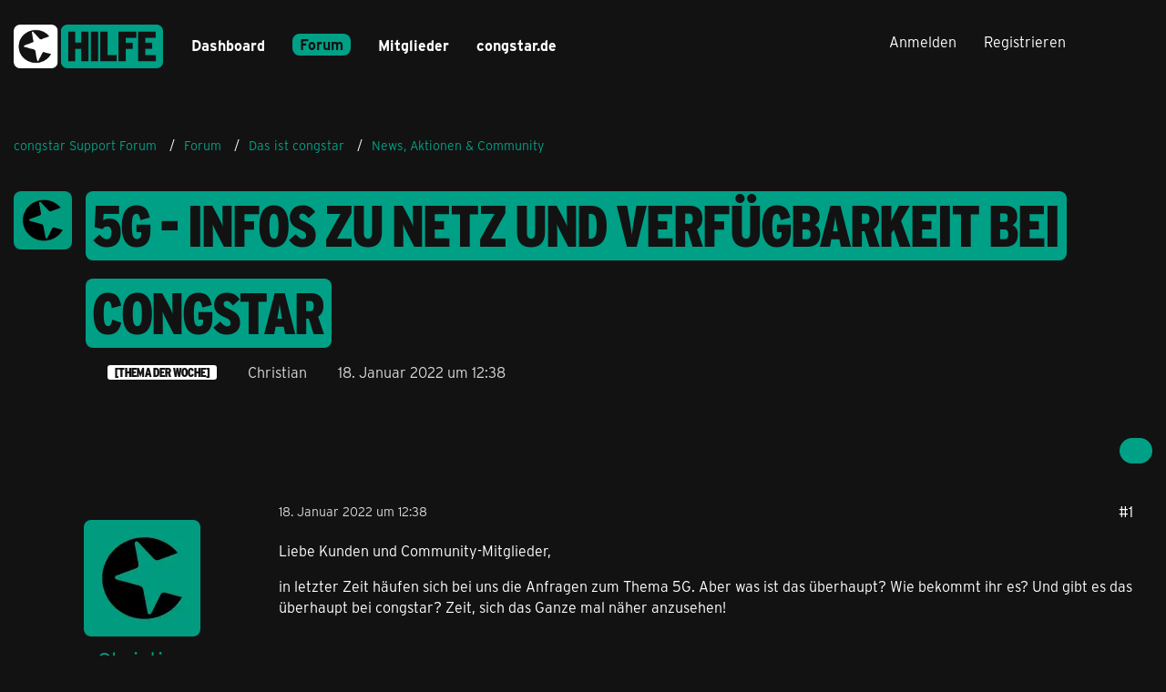

--- FILE ---
content_type: text/html; charset=UTF-8
request_url: https://forum.congstar.de/thread/63981-5g-infos-zu-netz-und-verf%C3%BCgbarkeit-bei-congstar/?postID=432773
body_size: 25576
content:









<!DOCTYPE html>
<html
	dir="ltr"
	lang="de"
	data-color-scheme="light"
>

<head>
	<meta charset="utf-8">
		
	<title>5G - Infos zu Netz und Verfügbarkeit bei congstar - News, Aktionen &amp; Community - congstar Support Forum</title>
	
	<meta name="viewport" content="width=device-width, initial-scale=1">
<meta name="format-detection" content="telephone=no">
<meta name="description" content="Liebe Kunden und Community-Mitglieder,

in letzter Zeit häufen sich bei uns die Anfragen zum Thema 5G. Aber was ist das überhaupt? Wie bekommt ihr es? Und gibt es das überhaupt bei congstar? Zeit, sich das Ganze mal näher anzusehen!



Was ist 5G?…">
<meta property="og:site_name" content="congstar Support Forum">
<meta property="og:title" content="5G - Infos zu Netz und Verfügbarkeit bei congstar - congstar Support Forum">
<meta property="og:url" content="https://forum.congstar.de/thread/63981-5g-infos-zu-netz-und-verf%C3%BCgbarkeit-bei-congstar/">
<meta property="og:type" content="article">
<meta property="og:description" content="Liebe Kunden und Community-Mitglieder,

in letzter Zeit häufen sich bei uns die Anfragen zum Thema 5G. Aber was ist das überhaupt? Wie bekommt ihr es? Und gibt es das überhaupt bei congstar? Zeit, sich das Ganze mal näher anzusehen!



Was ist 5G?…">
<meta name="keywords" content="5G, Geschwindigkeit, Netzausbau">

<!-- Stylesheets -->
<link rel="stylesheet" type="text/css" href="https://forum.congstar.de/community/style/style-3.css?m=1769602893">

<meta name="timezone" content="Europe/Berlin">


<script data-cfasync="false">
	var WCF_PATH = 'https://forum.congstar.de/community/';
	var WSC_API_URL = 'https://forum.congstar.de/community/';
	var WSC_RPC_API_URL = 'https://forum.congstar.de/community/api/rpc/';
	
	var LANGUAGE_ID = 1;
	var LANGUAGE_USE_INFORMAL_VARIANT = true;
	var TIME_NOW = 1769921546;
	var LAST_UPDATE_TIME = 1769602398;
	var ENABLE_DEBUG_MODE = false;
	var ENABLE_PRODUCTION_DEBUG_MODE = true;
	var ENABLE_DEVELOPER_TOOLS = false;
	var PAGE_TITLE = 'congstar Support Forum';
	
	var REACTION_TYPES = {"1":{"title":"Gef\u00e4llt mir","renderedIcon":"<img\n\tsrc=\"https:\/\/forum.congstar.de\/community\/images\/reaction\/like.svg\"\n\talt=\"Gef\u00e4llt mir\"\n\tclass=\"reactionType\"\n\tdata-reaction-type-id=\"1\"\n>","iconPath":"https:\/\/forum.congstar.de\/community\/images\/reaction\/like.svg","showOrder":1,"reactionTypeID":1,"isAssignable":1},"2":{"title":"Danke","renderedIcon":"<img\n\tsrc=\"https:\/\/forum.congstar.de\/community\/images\/reaction\/thanks.svg\"\n\talt=\"Danke\"\n\tclass=\"reactionType\"\n\tdata-reaction-type-id=\"2\"\n>","iconPath":"https:\/\/forum.congstar.de\/community\/images\/reaction\/thanks.svg","showOrder":2,"reactionTypeID":2,"isAssignable":1},"3":{"title":"Haha","renderedIcon":"<img\n\tsrc=\"https:\/\/forum.congstar.de\/community\/images\/reaction\/haha.svg\"\n\talt=\"Haha\"\n\tclass=\"reactionType\"\n\tdata-reaction-type-id=\"3\"\n>","iconPath":"https:\/\/forum.congstar.de\/community\/images\/reaction\/haha.svg","showOrder":3,"reactionTypeID":3,"isAssignable":0},"4":{"title":"Verwirrend","renderedIcon":"<img\n\tsrc=\"https:\/\/forum.congstar.de\/community\/images\/reaction\/confused.svg\"\n\talt=\"Verwirrend\"\n\tclass=\"reactionType\"\n\tdata-reaction-type-id=\"4\"\n>","iconPath":"https:\/\/forum.congstar.de\/community\/images\/reaction\/confused.svg","showOrder":4,"reactionTypeID":4,"isAssignable":0},"5":{"title":"Traurig","renderedIcon":"<img\n\tsrc=\"https:\/\/forum.congstar.de\/community\/images\/reaction\/sad.svg\"\n\talt=\"Traurig\"\n\tclass=\"reactionType\"\n\tdata-reaction-type-id=\"5\"\n>","iconPath":"https:\/\/forum.congstar.de\/community\/images\/reaction\/sad.svg","showOrder":5,"reactionTypeID":5,"isAssignable":0}};
	
	
	</script>

<script data-cfasync="false" src="https://forum.congstar.de/community/js/WoltLabSuite/WebComponent.min.js?v=1769602398"></script>
<script data-cfasync="false" src="https://forum.congstar.de/community/js/preload/de.preload.js?v=1769602398"></script>

<script data-cfasync="false" src="https://forum.congstar.de/community/js/WoltLabSuite.Core.min.js?v=1769602398"></script>
<script data-cfasync="false">
requirejs.config({
	baseUrl: 'https://forum.congstar.de/community/js',
	urlArgs: 't=1769602398'
	
});

window.addEventListener('pageshow', function(event) {
	if (event.persisted) {
		window.location.reload();
	}
});

</script>











<script data-cfasync="false" src="https://forum.congstar.de/community/js/WoltLabSuite.Forum.min.js?v=1769602398"></script>



                
<!-- congStyle 6x JS -->





    
    








<!-- ENDE congStyle 6x JS -->

<noscript>
	<style>
		.jsOnly {
			display: none !important;
		}
		
		.noJsOnly {
			display: block !important;
		}
	</style>
</noscript>



	
	
	<script type="application/ld+json">
{
"@context": "http://schema.org",
"@type": "WebSite",
"url": "https:\/\/forum.congstar.de\/community\/",
"potentialAction": {
"@type": "SearchAction",
"target": "https:\/\/forum.congstar.de\/community\/suche\/?q={search_term_string}",
"query-input": "required name=search_term_string"
}
}
</script>
<link rel="apple-touch-icon" sizes="180x180" href="https://forum.congstar.de/community/images/style-3/apple-touch-icon.png">
<link rel="manifest" href="https://forum.congstar.de/community/images/style-3/manifest-1.json">
<link rel="icon" type="image/png" sizes="48x48" href="https://forum.congstar.de/community/images/style-3/favicon-48x48.png">
<meta name="msapplication-config" content="https://forum.congstar.de/community/images/style-3/browserconfig.xml">
<meta name="theme-color" content="#121212">
<script>
	{
		document.querySelector('meta[name="theme-color"]').content = window.getComputedStyle(document.documentElement).getPropertyValue("--wcfPageThemeColor");
	}
</script>

	
			<link rel="canonical" href="https://forum.congstar.de/thread/63981-5g-infos-zu-netz-und-verf%C3%BCgbarkeit-bei-congstar/">
		
						<link rel="next" href="https://forum.congstar.de/thread/63981-5g-infos-zu-netz-und-verf%C3%BCgbarkeit-bei-congstar/?pageNo=2">
		
		</head>

<body id="tpl_wbb_thread"
	itemscope itemtype="http://schema.org/WebPage" itemid="https://forum.congstar.de/thread/63981-5g-infos-zu-netz-und-verf%C3%BCgbarkeit-bei-congstar/"	data-template="thread" data-application="wbb" data-page-id="121" data-page-identifier="com.woltlab.wbb.Thread"	data-board-id="6" data-thread-id="63981"	class="">

<span id="top"></span>

<div id="pageContainer" class="pageContainer">
	
	
	<div id="pageHeaderContainer" class="pageHeaderContainer">
	<header id="pageHeader" class="pageHeader">
		<div id="pageHeaderPanel" class="pageHeaderPanel">
			<div class="layoutBoundary">
				<div class="box mainMenu" data-box-identifier="com.woltlab.wcf.MainMenu">
			
		
	<div class="boxContent">
		<nav aria-label="Hauptmenü">
	<ol class="boxMenu">
		
		
					<li class="" data-identifier="com.woltlab.wcf.Dashboard">
				<a href="https://forum.congstar.de/community/" class="boxMenuLink">
					<span class="boxMenuLinkTitle">Dashboard</span>
														</a>
				
				</li>				
									<li class="active boxMenuHasChildren" data-identifier="com.woltlab.wbb.BoardList">
				<a href="https://forum.congstar.de/foren-uebersicht/" class="boxMenuLink" aria-current="page">
					<span class="boxMenuLinkTitle">Forum</span>
																<fa-icon size="16" name="caret-down" solid></fa-icon>
									</a>
				
				<ol class="boxMenuDepth1">				
									<li class=" boxMenuHasChildren" data-identifier="com.woltlab.wcf.generic37">
				<a href="https://forum.congstar.de/board/55-mobilfunk/" class="boxMenuLink">
					<span class="boxMenuLinkTitle">Mobilfunk</span>
														</a>
				
				<ol class="boxMenuDepth2">				
									<li class="" data-identifier="com.woltlab.wcf.generic71">
				<a href="https://forum.congstar.de/board/48-tarif-produktberatung/" class="boxMenuLink">
					<span class="boxMenuLinkTitle">Tarif- &amp; Produktberatung</span>
														</a>
				
				</li>				
									<li class="" data-identifier="com.woltlab.wcf.generic73">
				<a href="https://forum.congstar.de/board/9-tarife-mit-vertrag/" class="boxMenuLink">
					<span class="boxMenuLinkTitle">Tarife mit Vertrag</span>
														</a>
				
				</li>				
									<li class="" data-identifier="com.woltlab.wcf.generic75">
				<a href="https://forum.congstar.de/board/8-prepaid/" class="boxMenuLink">
					<span class="boxMenuLinkTitle">Prepaid</span>
														</a>
				
				</li>				
									</ol></li>									<li class="" data-identifier="com.woltlab.wbb.UnresolvedThreadList">
				<a href="https://forum.congstar.de/unresolved-thread-list/" class="boxMenuLink">
					<span class="boxMenuLinkTitle">Unerledigte Themen</span>
														</a>
				
				</li>				
									<li class=" boxMenuHasChildren" data-identifier="com.woltlab.wcf.generic39">
				<a href="https://forum.congstar.de/board/4-ger%C3%A4te/" class="boxMenuLink">
					<span class="boxMenuLinkTitle">Geräte</span>
														</a>
				
				<ol class="boxMenuDepth2">				
									<li class="" data-identifier="com.woltlab.wcf.generic53">
				<a href="https://forum.congstar.de/board/11-angebote-news-trends/" class="boxMenuLink">
					<span class="boxMenuLinkTitle">Angebote, News &amp; Trends</span>
														</a>
				
				</li>				
									<li class="" data-identifier="com.woltlab.wcf.generic55">
				<a href="https://forum.congstar.de/board/13-handys-tablets/" class="boxMenuLink">
					<span class="boxMenuLinkTitle">Handys &amp; Tablets</span>
														</a>
				
				</li>				
									</ol></li>									<li class=" boxMenuHasChildren" data-identifier="com.woltlab.wcf.generic41">
				<a href="https://forum.congstar.de/board/3-internet/" class="boxMenuLink">
					<span class="boxMenuLinkTitle">Internet</span>
														</a>
				
				<ol class="boxMenuDepth2">				
									<li class="" data-identifier="com.woltlab.wcf.generic47">
				<a href="https://forum.congstar.de/board/50-tarif-produktberatung/" class="boxMenuLink">
					<span class="boxMenuLinkTitle">Tarif- &amp; Produktberatung</span>
														</a>
				
				</li>				
									<li class="" data-identifier="com.woltlab.wcf.generic49">
				<a href="https://forum.congstar.de/board/10-internet-%C3%BCber-dsl/" class="boxMenuLink">
					<span class="boxMenuLinkTitle">Internet über DSL</span>
														</a>
				
				</li>				
									<li class="" data-identifier="com.woltlab.wcf.generic51">
				<a href="https://forum.congstar.de/board/49-internet-%C3%BCber-lte/" class="boxMenuLink">
					<span class="boxMenuLinkTitle">Internet über LTE</span>
														</a>
				
				</li>				
									</ol></li>									<li class=" boxMenuHasChildren" data-identifier="com.woltlab.wcf.generic43">
				<a href="https://forum.congstar.de/board/58-self-service/" class="boxMenuLink">
					<span class="boxMenuLinkTitle">Self-Service</span>
														</a>
				
				<ol class="boxMenuDepth2">				
									<li class="" data-identifier="com.woltlab.wcf.generic77">
				<a href="https://forum.congstar.de/board/59-congstar-app/" class="boxMenuLink">
					<span class="boxMenuLinkTitle">congstar App</span>
														</a>
				
				</li>				
									<li class="" data-identifier="com.woltlab.wcf.generic79">
				<a href="https://forum.congstar.de/board/60-meincongstar/" class="boxMenuLink">
					<span class="boxMenuLinkTitle">meincongstar</span>
														</a>
				
				</li>				
									<li class="" data-identifier="com.woltlab.wcf.generic81">
				<a href="https://forum.congstar.de/board/61-freunde-werben/" class="boxMenuLink">
					<span class="boxMenuLinkTitle">Freunde werben</span>
														</a>
				
				</li>				
									</ol></li>									<li class="active boxMenuHasChildren" data-identifier="com.woltlab.wcf.generic45">
				<a href="https://forum.congstar.de/board/5-das-ist-congstar/" class="boxMenuLink" aria-current="page">
					<span class="boxMenuLinkTitle">Das ist congstar</span>
														</a>
				
				<ol class="boxMenuDepth2">				
									<li class="active" data-identifier="com.woltlab.wcf.generic57">
				<a href="https://forum.congstar.de/board/6-news-aktionen-community/" class="boxMenuLink" aria-current="page">
					<span class="boxMenuLinkTitle">News, Aktionen &amp; Community</span>
														</a>
				
				</li>				
									<li class="" data-identifier="com.woltlab.wcf.generic59">
				<a href="https://forum.congstar.de/board/46-erfahrungsberichte/" class="boxMenuLink">
					<span class="boxMenuLinkTitle">Erfahrungsberichte</span>
														</a>
				
				</li>				
									<li class="" data-identifier="com.woltlab.wcf.generic61">
				<a href="https://forum.congstar.de/board/47-ideensammlung-umfragen/" class="boxMenuLink">
					<span class="boxMenuLinkTitle">Ideensammlung &amp; Umfragen</span>
														</a>
				
				</li>				
									<li class="" data-identifier="com.woltlab.wcf.generic63">
				<a href="https://forum.congstar.de/board/14-offene-diskussion/" class="boxMenuLink">
					<span class="boxMenuLinkTitle">Offene Diskussion</span>
														</a>
				
				</li>				
									</ol></li></ol></li>									<li class=" boxMenuHasChildren" data-identifier="com.woltlab.wcf.MembersList">
				<a href="https://forum.congstar.de/community/mitglieder/" class="boxMenuLink">
					<span class="boxMenuLinkTitle">Mitglieder</span>
																<fa-icon size="16" name="caret-down" solid></fa-icon>
									</a>
				
				<ol class="boxMenuDepth1">				
									<li class="" data-identifier="com.woltlab.wcf.RecentActivityList">
				<a href="https://forum.congstar.de/community/mitglieder-letzte-aktivitaeten/" class="boxMenuLink">
					<span class="boxMenuLinkTitle">Letzte Aktivitäten</span>
														</a>
				
				</li>				
									<li class="" data-identifier="com.woltlab.wcf.UsersOnlineList">
				<a href="https://forum.congstar.de/community/mitglieder-online/" class="boxMenuLink">
					<span class="boxMenuLinkTitle">Benutzer online</span>
														</a>
				
				</li>				
									<li class="" data-identifier="com.woltlab.wcf.Team">
				<a href="https://forum.congstar.de/community/team/" class="boxMenuLink">
					<span class="boxMenuLinkTitle">Team</span>
														</a>
				
				</li>				
									<li class="" data-identifier="com.woltlab.wcf.UserSearch">
				<a href="https://forum.congstar.de/community/user-search/" class="boxMenuLink">
					<span class="boxMenuLinkTitle">Mitgliedersuche</span>
														</a>
				
				</li>				
									<li class="" data-identifier="com.woltlab.wcf.generic85">
				<a href="https://forum.congstar.de/community/badges/" class="boxMenuLink">
					<span class="boxMenuLinkTitle">Trophäen</span>
														</a>
				
				</li>				
									</ol></li>								
		
	</ol>
</nav>	</div>
</div><button type="button" class="pageHeaderMenuMobile" aria-expanded="false" aria-label="Menü">
	<span class="pageHeaderMenuMobileInactive">
		<fa-icon size="32" name="bars"></fa-icon>
	</span>
	<span class="pageHeaderMenuMobileActive">
		<fa-icon size="32" name="xmark"></fa-icon>
	</span>
</button>
				
				<nav id="topMenu" class="userPanel">
	<ul class="userPanelItems">
									<li id="pageLanguageContainer">
					
				</li>
						<li id="userLogin">
				<a
					class="loginLink"
					href="https://forum.congstar.de/community/login/?url=https%3A%2F%2Fforum.congstar.de%2Fthread%2F63981-5g-infos-zu-netz-und-verf%25C3%25BCgbarkeit-bei-congstar%2F%3FpostID%3D432773"
					rel="nofollow"
				>Anmelden</a>
			</li>
							<li id="userRegistration">
					<a
						class="registrationLink"
						href="https://forum.congstar.de/community/register/"
						rel="nofollow"
					>Registrieren</a>
				</li>
							
								
							
		<!-- page search -->
		<li>
			<a href="https://forum.congstar.de/community/suche/" id="userPanelSearchButton" class="jsTooltip" title="Suche"><fa-icon size="32" name="magnifying-glass"></fa-icon> <span>Suche</span></a>
		</li>
	</ul>
</nav>
	<a
		href="https://forum.congstar.de/community/login/?url=https%3A%2F%2Fforum.congstar.de%2Fthread%2F63981-5g-infos-zu-netz-und-verf%25C3%25BCgbarkeit-bei-congstar%2F%3FpostID%3D432773"
		class="userPanelLoginLink jsTooltip"
		title="Anmelden"
		rel="nofollow"
	>
		<fa-icon size="32" name="arrow-right-to-bracket"></fa-icon>
	</a>
			</div>
		</div>
		
		<div id="pageHeaderFacade" class="pageHeaderFacade">
			<div class="layoutBoundary">
				<div id="pageHeaderLogo" class="pageHeaderLogo">
		
	<a href="https://forum.congstar.de/community/" aria-label="congstar Support Forum">
		<img src="https://forum.congstar.de/community/images/style-3/pageLogo-394a17bf.png" alt="" class="pageHeaderLogoLarge" height="55" width="164" loading="eager">
		<img src="https://forum.congstar.de/community/images/style-3/pageLogoMobile-5aea62da.png" alt="" class="pageHeaderLogoSmall" height="301" width="1018" loading="eager">
		
		
	</a>
</div>
				
					

					
		
			
	
<button type="button" id="pageHeaderSearchMobile" class="pageHeaderSearchMobile" aria-expanded="false" aria-label="Suche">
	<fa-icon size="32" name="magnifying-glass"></fa-icon>
</button>

<div id="pageHeaderSearch" class="pageHeaderSearch">
	<form method="post" action="https://forum.congstar.de/community/suche/">
		<div id="pageHeaderSearchInputContainer" class="pageHeaderSearchInputContainer">
			<div class="pageHeaderSearchType dropdown">
				<a href="#" class="button dropdownToggle" id="pageHeaderSearchTypeSelect">
					<span class="pageHeaderSearchTypeLabel">Dieses Thema</span>
					<fa-icon size="16" name="caret-down" solid></fa-icon>
				</a>
				<ul class="dropdownMenu">
					<li><a href="#" data-extended-link="https://forum.congstar.de/community/suche/?extended=1" data-object-type="everywhere">Alles</a></li>
					<li class="dropdownDivider"></li>
					
											<li><a href="#" data-extended-link="https://forum.congstar.de/community/suche/?extended=1&amp;type=com.woltlab.wbb.post" data-object-type="com.woltlab.wbb.post" data-parameters='{ "threadID": 63981 }'>Dieses Thema</a></li>		<li><a href="#" data-extended-link="https://forum.congstar.de/community/suche/?extended=1&amp;type=com.woltlab.wbb.post" data-object-type="com.woltlab.wbb.post" data-parameters='{ "boardID": 6 }'>Dieses Forum</a></li>
						
						<li class="dropdownDivider"></li>
					
					
																													<li><a href="#" data-extended-link="https://forum.congstar.de/community/suche/?type=com.woltlab.wcf.page&amp;extended=1" data-object-type="com.woltlab.wcf.page">Seiten</a></li>
																																			<li><a href="#" data-extended-link="https://forum.congstar.de/community/suche/?type=com.woltlab.wbb.post&amp;extended=1" data-object-type="com.woltlab.wbb.post">Forum</a></li>
																
					<li class="dropdownDivider"></li>
					<li><a class="pageHeaderSearchExtendedLink" href="https://forum.congstar.de/community/suche/?extended=1">Erweiterte Suche</a></li>
				</ul>
			</div>
			
			<input type="search" name="q" id="pageHeaderSearchInput" class="pageHeaderSearchInput" placeholder="Suchbegriff eingeben" autocomplete="off" value="">
			
			<button type="submit" class="pageHeaderSearchInputButton button" title="Suche">
				<fa-icon size="16" name="magnifying-glass"></fa-icon>
			</button>
			
			<div id="pageHeaderSearchParameters"></div>
			
					</div>
	</form>
</div>

	
			</div>
		</div>
	</header>
	
	
</div>
	
	
	
	
	
	<div class="pageNavigation">
	<div class="layoutBoundary">
			<nav class="breadcrumbs" aria-label="Verlaufsnavigation">
		<ol class="breadcrumbs__list" itemprop="breadcrumb" itemscope itemtype="http://schema.org/BreadcrumbList">
			<li class="breadcrumbs__item" title="congstar Support Forum" itemprop="itemListElement" itemscope itemtype="http://schema.org/ListItem">
							<a class="breadcrumbs__link" href="https://forum.congstar.de/community/" itemprop="item">
																<span class="breadcrumbs__title" itemprop="name">congstar Support Forum</span>
							</a>
															<meta itemprop="position" content="1">
																					</li>
														
											<li class="breadcrumbs__item" title="Forum" itemprop="itemListElement" itemscope itemtype="http://schema.org/ListItem">
							<a class="breadcrumbs__link" href="https://forum.congstar.de/foren-uebersicht/" itemprop="item">
																<span class="breadcrumbs__title" itemprop="name">Forum</span>
							</a>
															<meta itemprop="position" content="2">
																					</li>
														
											<li class="breadcrumbs__item" title="Das ist congstar" itemprop="itemListElement" itemscope itemtype="http://schema.org/ListItem">
							<a class="breadcrumbs__link" href="https://forum.congstar.de/board/5-das-ist-congstar/" itemprop="item">
																<span class="breadcrumbs__title" itemprop="name">Das ist congstar</span>
							</a>
															<meta itemprop="position" content="3">
																					</li>
														
											<li class="breadcrumbs__item" title="News, Aktionen &amp; Community" itemprop="itemListElement" itemscope itemtype="http://schema.org/ListItem">
							<a class="breadcrumbs__link" href="https://forum.congstar.de/board/6-news-aktionen-community/" itemprop="item">
																	<span class="breadcrumbs__parent_indicator">
										<fa-icon size="16" name="arrow-left-long"></fa-icon>
									</span>
																<span class="breadcrumbs__title" itemprop="name">News, Aktionen &amp; Community</span>
							</a>
															<meta itemprop="position" content="4">
																					</li>
		</ol>
	</nav>
	</div>
</div>
	
	
	
	<section id="main" class="main" role="main" 	itemprop="mainEntity" itemscope itemtype="http://schema.org/DiscussionForumPosting"
	itemid="https://forum.congstar.de/thread/63981-5g-infos-zu-netz-und-verf%C3%BCgbarkeit-bei-congstar/#post423212"
>
		<div class="layoutBoundary">
			

						
			<div id="content" class="content">
								
																<header class="contentHeader messageGroupContentHeader wbbThread" data-thread-id="63981" data-is-closed="0" data-is-deleted="0" data-is-disabled="0" data-is-sticky="0" data-is-announcement="0" data-is-link="0">
		<div class="contentHeaderIcon">
			<img src="https://forum.congstar.de/community/images/avatars/93/9903-93cf2263c4f9d963a743ea30d0a26bd9b3a2911c.webp" width="64" height="64" alt="" class="userAvatarImage" loading="lazy">
															
		</div>

		<div class="contentHeaderTitle">
			<h1 class="contentTitle" itemprop="name headline">5G - Infos zu Netz und Verfügbarkeit bei congstar</h1>
			<ul class="inlineList contentHeaderMetaData">
				    
                


									<li>
						<fa-icon size="16" name="tags"></fa-icon>
						<ul class="labelList">
							<li><span class="badge label">[THEMA DER WOCHE]</span></li>
						</ul>
					</li>
				

									<li>
						<fa-icon size="16" name="user"></fa-icon>
						<a href="https://forum.congstar.de/community/user/102045-christian/" data-object-id="102045" class="userLink">Christian</a>					</li>
				
				<li>
					<fa-icon size="16" name="clock"></fa-icon>
					<a href="https://forum.congstar.de/thread/63981-5g-infos-zu-netz-und-verf%C3%BCgbarkeit-bei-congstar/"><woltlab-core-date-time date="2022-01-18T11:38:49+00:00">18. Januar 2022 um 12:38</woltlab-core-date-time></a>
				</li>

				
				
				
			</ul>

			<meta itemprop="url" content="https://forum.congstar.de/thread/63981-5g-infos-zu-netz-und-verf%C3%BCgbarkeit-bei-congstar/">
			<meta itemprop="commentCount" content="53">
					</div>

		
	</header>
													
				
				
				
				
				

				




	<div class="contentInteraction">
					<div class="contentInteractionPagination paginationTop">
				<woltlab-core-pagination page="1" count="3" url="https://forum.congstar.de/thread/63981-5g-infos-zu-netz-und-verf%C3%BCgbarkeit-bei-congstar/"></woltlab-core-pagination>			</div>
		
					<div class="contentInteractionButtonContainer">
				
									 <div class="contentInteractionShareButton">
						<button type="button" class="button small wsShareButton jsTooltip" title="Teilen" data-link="https://forum.congstar.de/thread/63981-5g-infos-zu-netz-und-verf%C3%BCgbarkeit-bei-congstar/" data-link-title="5G - Infos zu Netz und Verfügbarkeit bei congstar" data-bbcode="[thread]63981[/thread]">
		<fa-icon size="16" name="share-nodes"></fa-icon>
	</button>					</div>
				
							</div>
			</div>


	<div class="section">
		<ul
			class="wbbThreadPostList messageList jsClipboardContainer"
			data-is-last-page="false"
			data-last-post-time="1688671945"
			data-page-no="1"
			data-type="com.woltlab.wbb.post"
		>
							



			
		
		
		
	
	
			<li
			id="post423212"
			class="
				anchorFixedHeader
				messageGroupStarter											"
		>
			<article class="wbbPost message messageSidebarOrientationLeft jsClipboardObject jsMessage userOnlineGroupMarking9"
				data-post-id="423212" data-can-edit="0" data-can-edit-inline="0"
				data-is-closed="0" data-is-deleted="0" data-is-disabled="0"
								data-object-id="423212" data-object-type="com.woltlab.wbb.likeablePost" data-user-id="102045"											>
				<meta itemprop="datePublished" content="2022-01-18T12:38:49+01:00">
									<meta itemprop="dateModified" content="2022-02-24T12:29:10+01:00">
													 
	
<aside role="presentation" class="messageSidebar member" itemprop="author" itemscope itemtype="http://schema.org/Person">
	<div class="messageAuthor">
		
		
								
							<div class="userAvatar">
					<a href="https://forum.congstar.de/community/user/102045-christian/" aria-hidden="true" tabindex="-1"><img src="https://forum.congstar.de/community/images/avatars/93/9903-93cf2263c4f9d963a743ea30d0a26bd9b3a2911c.webp" width="128" height="128" alt="" class="userAvatarImage" loading="lazy"></a>					
									</div>
						
			<div class="messageAuthorContainer">
				<a href="https://forum.congstar.de/community/user/102045-christian/" class="username userLink" data-object-id="102045" itemprop="url">
					<span itemprop="name">Christian</span>
				</a>
														
					
							</div>
			
												<div class="userTitle">
						<span class="badge userTitleBadge">congstar Hilfe Team</span>
					</div>
				
				
							
							<div class="specialTrophyContainer">
					<ul>
													<li><a href="https://forum.congstar.de/community/badge/57-congstar-hilfe-team/"><img
	src="https://forum.congstar.de/community/images/trophy/trophyImage-57.png"
	width="32"
	height="32"
	title="congstar Hilfe Team"	class="trophyIcon jsTooltip"
	data-trophy-id="57"
	loading="lazy"
	alt="congstar Hilfe Team"
/></a></li>
											</ul>
				</div>
						</div>
	
			
		
									<div class="userCredits">
					<dl class="plain dataList">
						<dt><a href="https://forum.congstar.de/community/user/102045-christian/#likes" class="jsTooltip" title="Erhaltene Reaktionen von Christian">Reaktionen</a></dt>
								<dd>1.999</dd>
														
														
															<dt><a href="#" class="trophyPoints jsTooltip userTrophyOverlayList" data-user-id="102045" title="Trophäen von Christian anzeigen">Trophäen</a></dt>
								<dd>1</dd>
														
														
								<dt><a href="https://forum.congstar.de/user-post-list/102045-christian/" title="Beiträge von Christian" class="jsTooltip">Beiträge</a></dt>
	<dd>4.006</dd>
					</dl>
				</div>
			
				
		
	</aside>
				
				<div class="messageContent">
					<header class="messageHeader">
						<div class="messageHeaderBox">
							<ul class="messageHeaderMetaData">
								<li><a href="https://forum.congstar.de/thread/63981-5g-infos-zu-netz-und-verf%C3%BCgbarkeit-bei-congstar/?postID=423212#post423212" rel="nofollow" class="permalink messagePublicationTime"><woltlab-core-date-time date="2022-01-18T11:38:49+00:00">18. Januar 2022 um 12:38</woltlab-core-date-time></a></li>
								
								
							</ul>
							
							<ul class="messageStatus">
																																																
								
							</ul>
						</div>
						
						<ul class="messageQuickOptions">
															
														
															<li>
									<a href="https://forum.congstar.de/thread/63981-5g-infos-zu-netz-und-verf%C3%BCgbarkeit-bei-congstar/?postID=423212#post423212" rel="nofollow" class="jsTooltip wsShareButton" title="Teilen" data-link-title="5G - Infos zu Netz und Verfügbarkeit bei congstar">#1</a>
								</li>
														
														
							
						</ul>
						
						
					</header>
					
					<div class="messageBody">
												
												
						
						
						<div class="messageText" itemprop="text">
														
							<p>Liebe Kunden und Community-Mitglieder,</p><p>in letzter Zeit häufen sich bei uns die Anfragen zum Thema 5G. Aber was ist das überhaupt? Wie bekommt ihr es? Und gibt es das überhaupt bei congstar? Zeit, sich das Ganze mal näher anzusehen!</p><p><br></p><h2>Was ist 5G?</h2>
<p>Hierbei handelt es sich um den <strong>Nachfolger von 4G - bei uns auch gerne LTE</strong> genannt. Das neue Netz <strong>startete im September 2019 in Deutschland</strong> und soll in einer Welt mit deutlich steigendem Datenverbrauch durch Menschen und zunehmend vernetzte Geräte eine <strong>sichere und schnellere Kommunikation</strong> ermmöglichen. Dafür sollen mit <strong>5G unter Idealbedinungen zukünftig bis zu 20 Gbit/s (!)</strong> erreicht werden. <strong>Aktuell sind bis zu 2 Gbit/s realistisch.</strong> Und das ist schon jetzt echter Wahnsinn - im positiven Sinne <img src="https://forum.congstar.de/community/images/smilies/emojione/263a.png" alt=":)" title="smile" class="smiley" srcset="https://forum.congstar.de/community/images/smilies/emojione/263a@2x.png 2x" height="23" width="23" loading="eager" translate="no"> !</p><p><strong>Der Clou:</strong> 5G wird über <strong>zwei verschiedene Frequenzbänder</strong> realisiert: Auf der einen Seite eine<strong> ultraschnelle Verbindung mit vergleichbar geringerer Reichweite</strong> vom Sendemast, die eher <strong>in größeren Städten</strong> zum Einsatz kommt. Auf der anderen Seite eine <strong>etwas langsamere Verbindung mit größerer Reichweite eher für ländlichere Regionen.</strong> Aber auch diese Verbindung soll allgemein immer noch deutlich schneller sein als LTE.</p><p>Da der Dienst noch recht neu ist, ist <strong>das Netz in Deutschland noch nicht ganz so gut ausgebaut wie bei LTE</strong>. Hier wird sich in den nächsten Jahren aber sicher noch einiges tun. </p><p>Um 5G nutzen zu können benötigt ihr grundsätzlich ein<strong> kompatibles Endgerät.</strong></p><p><br></p><h2>Was ist mit congstar?</h2>
<p><strong>Apropos Verfügbarkeit:</strong> <strong>congstar bietet 5G derzeit (noch) nicht an.</strong> Als günstigere Alternative der Deutschen Telekom AG können wir nicht immer alle Features anbieten, die der magentafarbene Premiumanbieter bereitstellt. Sollte sich <strong>irgendwann etwas an der Verfügbarkeit bei congstar ändern,</strong> hängen wir das aber ganz sicher <strong>an die ganz große Glocke! </strong></p><p>Bis dahin könnt ihr <strong>bei uns mit 4G (LTE) bis zu 50 Mbit/s</strong> erreichen. Und ganz ehrlich: <strong>Für die allermeisten von euch reicht das sicherlich vollkommen aus.</strong> Hierbei kommt es aber natürlich auch euer <strong>persönliches Nutzungsverhalten</strong> an.</p><p>Neugierig geworden? <a href="https://www.congstar.de/hilfe-service/netzabdeckung/5g-bei-congstar/" class="externalURL" target="_blank" rel="nofollow noopener ugc">Hier</a> findet ihr viele <strong>weitere tolle Infos zum Thema!</strong></p><p><br></p><h2>Was ist mit euch?</h2>
<p>Seid ihr schon <strong>heiß </strong>auf 5G? Wenn ja, warum? Habt ihr <strong>bereits Erfahrungen</strong> gesammelt? Oder seid ihr <strong>mit LTE völlig zufrieden?</strong></p><p>Ich freue mich auf <strong>spannendes Feedback</strong> von euch!</p><p>LG</p><p>Mark</p>						</div>
						
						
					</div>
					
					<footer class="messageFooter">
												
													<div class="messageSignature">
								<div><p><img src="https://forum.congstar.de/community/attachment/11871-congstarhilfe4-png/" class="messageFloatObjectLeft jsResizeImage" alt="11871-congstarhilfe4-png">Ich bin hier - um dir zu helfen!<br>Damit ich auf dein Kundenkonto zugreifen darf, <a href="https://forum.congstar.de/thread/60298-noch-besserer-support-durch-kundendaten-im-forum/?postID=388976#post388976">trage bitte deine Daten in dein Forenprofil ein</a>. <br>Gut zu wissen: <a href="https://forum.congstar.de/thread/63524-infos-faqs-und-howtos-alle-themen-im-%C3%BCberblick/?postID=418401#post418401">Allgemeine Themen</a> | <a href="https://forum.congstar.de/thread/63524-infos-faqs-und-howtos-alle-themen-im-%C3%BCberblick/?postID=418402#post418402">Tarif- &amp; Produktberatung</a> | <a href="https://forum.congstar.de/thread/63524-infos-faqs-und-howtos-alle-themen-im-%C3%BCberblick/?postID=418403#post418403">Homespot-Tarife</a> | <a href="https://forum.congstar.de/thread/63524-infos-faqs-und-howtos-alle-themen-im-%C3%BCberblick/?postID=418404#post418404">DSL &amp; Festnetz</a> | <a href="https://forum.congstar.de/thread/63524-infos-faqs-und-howtos-alle-themen-im-%C3%BCberblick/?postID=418405#post418405">Handys</a><br>Schau mal rein: <a href="https://forum.congstar.de/thread/62669-gesammelte-werke-thema-der-woche-app-des-monats-2020-und-2021/?postID=411118#post411118">Thema der Woche</a> | <a href="https://created.congstar.de/" class="externalURL" target="_blank" rel="nofollow noopener ugc">Created</a> | <a href="https://de-de.facebook.com/congstarhilfe/" class="externalURL" target="_blank" rel="nofollow noopener ugc">Facebook</a> | <a href="https://twitter.com/congstar_hilfe" class="externalURL" target="_blank" rel="nofollow noopener ugc">Twitter</a> | <a href="https://www.instagram.com/congstar_de/" class="externalURL" target="_blank" rel="nofollow noopener ugc">Instagram</a> | <a href="https://www.youtube.com/user/congstar" class="externalURL" target="_blank" rel="nofollow noopener ugc">YouTube</a></p></div>
							</div>
												
						
						
						<div class="messageFooterNotes">
															<p class="messageFooterNote wbbPostEditNote">Dieser Beitrag wurde bereits 1 mal editiert, zuletzt von <a href="https://forum.congstar.de/community/user/102045/" class="userLink modEditColor" data-user-id="102045">Christian</a> (<woltlab-core-date-time date="2022-02-24T11:29:10+00:00">24. Februar 2022 um 12:29</woltlab-core-date-time>)</p>
														
														
														
														
							
						</div>
						
						<div class="messageFooterGroup">
							
																	
	<woltlab-core-reaction-summary
		data="[]"
		object-type="com.woltlab.wbb.likeablePost"
		object-id="423212"
		selected-reaction="0"
	></woltlab-core-reaction-summary>
							
							<ul class="messageFooterButtonsExtra buttonList smallButtons jsMobileNavigationExtra">
																																								
							</ul>
							
							<ul class="messageFooterButtons buttonList smallButtons jsMobileNavigation">
																<li class="jsQuoteMessage" data-object-id="423212" data-is-quoted="0"><a href="#" title="Zitieren" class="button jsTooltip"><fa-icon size="16" name="quote-left"></fa-icon> <span class="invisible">Zitieren</span></a></li>																								
							</ul>
						</div>

						
					</footer>
				</div>
			</article>
		</li>
		
	
	
		
		
				
		
		
		
	
	
			<li
			id="post423272"
			class="
				anchorFixedHeader
															"
		>
			<article class="wbbPost message messageSidebarOrientationLeft jsClipboardObject jsMessage"
				data-post-id="423272" data-can-edit="0" data-can-edit-inline="0"
				data-is-closed="0" data-is-deleted="0" data-is-disabled="0"
								data-object-id="423272" data-object-type="com.woltlab.wbb.likeablePost" data-user-id=""													itemprop="comment"
					itemscope itemtype="http://schema.org/Comment"
					itemid="https://forum.congstar.de/thread/63981-5g-infos-zu-netz-und-verf%C3%BCgbarkeit-bei-congstar/?postID=423272#post423272"
							>
				<meta itemprop="datePublished" content="2022-01-19T22:07:01+01:00">
													<meta itemprop="url" content="https://forum.congstar.de/thread/63981-5g-infos-zu-netz-und-verf%C3%BCgbarkeit-bei-congstar/?postID=423272#post423272">
								
<aside role="presentation" class="messageSidebar guest" itemprop="author" itemscope itemtype="http://schema.org/Person">
	<div class="messageAuthor">
		
		
					<div class="userAvatar">
				<span><img src="[data-uri]" width="128" height="128" alt="" class="userAvatarImage"></span>
			</div>
			
			<div class="messageAuthorContainer">
									<span class="username" itemprop="name">Tiglat</span>
								
				
			</div>
			
			<div class="userTitle">
				<span class="badge">Gast</span>
			</div>
			</div>
	
			
		
				
		
	</aside>
				
				<div class="messageContent">
					<header class="messageHeader">
						<div class="messageHeaderBox">
							<ul class="messageHeaderMetaData">
								<li><a href="https://forum.congstar.de/thread/63981-5g-infos-zu-netz-und-verf%C3%BCgbarkeit-bei-congstar/?postID=423272#post423272" rel="nofollow" class="permalink messagePublicationTime"><woltlab-core-date-time date="2022-01-19T21:07:01+00:00">19. Januar 2022 um 22:07</woltlab-core-date-time></a></li>
								
								
							</ul>
							
							<ul class="messageStatus">
																																																
								
							</ul>
						</div>
						
						<ul class="messageQuickOptions">
															
														
															<li>
									<a href="https://forum.congstar.de/thread/63981-5g-infos-zu-netz-und-verf%C3%BCgbarkeit-bei-congstar/?postID=423272#post423272" rel="nofollow" class="jsTooltip wsShareButton" title="Teilen" data-link-title="5G - Infos zu Netz und Verfügbarkeit bei congstar">#2</a>
								</li>
														
														
							
						</ul>
						
						
					</header>
					
					<div class="messageBody">
												
												
						
						
						<div class="messageText" itemprop="text">
														
							<p>5G wird wohl dem normalen Anwender eines Smartphones derzeit noch keinen effektiven Vorteil bringen. Außerdem wird dafür ein Unlimited-Tarif benötigt. Nicht dass man sonst mit ein oder zwei Speed-Tests schon sein gesamtes Datenvolumen verheizt hat.</p><p>Bezüglich der Tarifentwicklung bei Congstar finde ich es langsam an der Zeit, dass eine höhere (kostenpflichtige) Speed-Option 100 MBit/s o.ä. eingeführt wird. Damit kann man dann die Zeit bis zur Einführung von 5G bei Congstar überbrücken.</p>						</div>
						
						
					</div>
					
					<footer class="messageFooter">
												
												
						
						
						<div class="messageFooterNotes">
														
														
														
														
							
						</div>
						
						<div class="messageFooterGroup">
							
																				
	<woltlab-core-reaction-summary
		data="[[1,2]]"
		object-type="com.woltlab.wbb.likeablePost"
		object-id="423272"
		selected-reaction="0"
	></woltlab-core-reaction-summary>
							
							<ul class="messageFooterButtonsExtra buttonList smallButtons jsMobileNavigationExtra">
																																								
							</ul>
							
							<ul class="messageFooterButtons buttonList smallButtons jsMobileNavigation">
																<li class="jsQuoteMessage" data-object-id="423272" data-is-quoted="0"><a href="#" title="Zitieren" class="button jsTooltip"><fa-icon size="16" name="quote-left"></fa-icon> <span class="invisible">Zitieren</span></a></li>																								
							</ul>
						</div>

						
					</footer>
				</div>
			</article>
		</li>
		
	
	
		
		
				
		
		
		
	
	
			<li
			id="post423274"
			class="
				anchorFixedHeader
															"
		>
			<article class="wbbPost message messageSidebarOrientationLeft jsClipboardObject jsMessage userOnlineGroupMarking15"
				data-post-id="423274" data-can-edit="0" data-can-edit-inline="0"
				data-is-closed="0" data-is-deleted="0" data-is-disabled="0"
								data-object-id="423274" data-object-type="com.woltlab.wbb.likeablePost" data-user-id="113715"													itemprop="comment"
					itemscope itemtype="http://schema.org/Comment"
					itemid="https://forum.congstar.de/thread/63981-5g-infos-zu-netz-und-verf%C3%BCgbarkeit-bei-congstar/?postID=423274#post423274"
							>
				<meta itemprop="datePublished" content="2022-01-19T22:39:31+01:00">
													<meta itemprop="url" content="https://forum.congstar.de/thread/63981-5g-infos-zu-netz-und-verf%C3%BCgbarkeit-bei-congstar/?postID=423274#post423274">
								
<aside role="presentation" class="messageSidebar member" itemprop="author" itemscope itemtype="http://schema.org/Person">
	<div class="messageAuthor">
		
		
								
							<div class="userAvatar">
					<a href="https://forum.congstar.de/community/user/113715-joerg2/" aria-hidden="true" tabindex="-1"><img src="https://forum.congstar.de/community/images/avatars/58/8811-5801ecbede8036a83a5a5a1bc8e414d041cdf70b.webp" width="128" height="128" alt="" class="userAvatarImage" loading="lazy"></a>					
									</div>
						
			<div class="messageAuthorContainer">
				<a href="https://forum.congstar.de/community/user/113715-joerg2/" class="username userLink" data-object-id="113715" itemprop="url">
					<span itemprop="name">joerg2</span>
				</a>
														
					
							</div>
			
												<div class="userTitle">
						<span class="badge userTitleBadge">VIP Member</span>
					</div>
				
				
							
							<div class="specialTrophyContainer">
					<ul>
													<li><a href="https://forum.congstar.de/community/badge/7-vip/"><img
	src="https://forum.congstar.de/community/images/trophy/trophyImage-7.png"
	width="32"
	height="32"
	title="VIP"	class="trophyIcon jsTooltip"
	data-trophy-id="7"
	loading="lazy"
	alt="VIP"
/></a></li>
													<li><a href="https://forum.congstar.de/community/badge/18-1000-punkte/"><img
	src="https://forum.congstar.de/community/images/trophy/trophyImage-18.png"
	width="32"
	height="32"
	title="1000 Punkte"	class="trophyIcon jsTooltip"
	data-trophy-id="18"
	loading="lazy"
	alt="1000 Punkte"
/></a></li>
											</ul>
				</div>
						</div>
	
			
		
									<div class="userCredits">
					<dl class="plain dataList">
						<dt><a href="https://forum.congstar.de/community/user/113715-joerg2/#likes" class="jsTooltip" title="Erhaltene Reaktionen von joerg2">Reaktionen</a></dt>
								<dd>489</dd>
														
														
															<dt><a href="#" class="trophyPoints jsTooltip userTrophyOverlayList" data-user-id="113715" title="Trophäen von joerg2 anzeigen">Trophäen</a></dt>
								<dd>2</dd>
														
														
								<dt><a href="https://forum.congstar.de/user-post-list/113715-joerg2/" title="Beiträge von joerg2" class="jsTooltip">Beiträge</a></dt>
	<dd>279</dd>
					</dl>
				</div>
			
				
		
	</aside>
				
				<div class="messageContent">
					<header class="messageHeader">
						<div class="messageHeaderBox">
							<ul class="messageHeaderMetaData">
								<li><a href="https://forum.congstar.de/thread/63981-5g-infos-zu-netz-und-verf%C3%BCgbarkeit-bei-congstar/?postID=423274#post423274" rel="nofollow" class="permalink messagePublicationTime"><woltlab-core-date-time date="2022-01-19T21:39:31+00:00">19. Januar 2022 um 22:39</woltlab-core-date-time></a></li>
								
								
							</ul>
							
							<ul class="messageStatus">
																																																
								
							</ul>
						</div>
						
						<ul class="messageQuickOptions">
															
														
															<li>
									<a href="https://forum.congstar.de/thread/63981-5g-infos-zu-netz-und-verf%C3%BCgbarkeit-bei-congstar/?postID=423274#post423274" rel="nofollow" class="jsTooltip wsShareButton" title="Teilen" data-link-title="5G - Infos zu Netz und Verfügbarkeit bei congstar">#3</a>
								</li>
														
														
							
						</ul>
						
						
					</header>
					
					<div class="messageBody">
												
												
						
						
						<div class="messageText" itemprop="text">
														
							<p>Ich fände eine 5G Option für z.B. 3€ super. Direkt zur Telekom würde ich alleine wegen 5G nicht wechseln, aber eine entsprechende Option bei Congstar würde ich buchen.</p>						</div>
						
						
					</div>
					
					<footer class="messageFooter">
												
												
						
						
						<div class="messageFooterNotes">
														
														
														
														
							
						</div>
						
						<div class="messageFooterGroup">
							
																				
	<woltlab-core-reaction-summary
		data="[[1,2]]"
		object-type="com.woltlab.wbb.likeablePost"
		object-id="423274"
		selected-reaction="0"
	></woltlab-core-reaction-summary>
							
							<ul class="messageFooterButtonsExtra buttonList smallButtons jsMobileNavigationExtra">
																																								
							</ul>
							
							<ul class="messageFooterButtons buttonList smallButtons jsMobileNavigation">
																<li class="jsQuoteMessage" data-object-id="423274" data-is-quoted="0"><a href="#" title="Zitieren" class="button jsTooltip"><fa-icon size="16" name="quote-left"></fa-icon> <span class="invisible">Zitieren</span></a></li>																								
							</ul>
						</div>

						
					</footer>
				</div>
			</article>
		</li>
		
	
	
		
		
				
		
		
		
	
	
			<li
			id="post423283"
			class="
				anchorFixedHeader
															"
		>
			<article class="wbbPost message messageSidebarOrientationLeft jsClipboardObject jsMessage userOnlineGroupMarking15"
				data-post-id="423283" data-can-edit="0" data-can-edit-inline="0"
				data-is-closed="0" data-is-deleted="0" data-is-disabled="0"
								data-object-id="423283" data-object-type="com.woltlab.wbb.likeablePost" data-user-id="78638"													itemprop="comment"
					itemscope itemtype="http://schema.org/Comment"
					itemid="https://forum.congstar.de/thread/63981-5g-infos-zu-netz-und-verf%C3%BCgbarkeit-bei-congstar/?postID=423283#post423283"
							>
				<meta itemprop="datePublished" content="2022-01-20T21:05:13+01:00">
													<meta itemprop="url" content="https://forum.congstar.de/thread/63981-5g-infos-zu-netz-und-verf%C3%BCgbarkeit-bei-congstar/?postID=423283#post423283">
								
<aside role="presentation" class="messageSidebar member" itemprop="author" itemscope itemtype="http://schema.org/Person">
	<div class="messageAuthor">
		
		
								
							<div class="userAvatar">
					<a href="https://forum.congstar.de/community/user/78638-zyrous/" aria-hidden="true" tabindex="-1"><img src="https://forum.congstar.de/community/images/avatars/19/8313-191d6784200860e4bf8b6c977fe363a7dfcf6f08.webp" width="128" height="128" alt="" class="userAvatarImage" loading="lazy"></a>					
									</div>
						
			<div class="messageAuthorContainer">
				<a href="https://forum.congstar.de/community/user/78638-zyrous/" class="username userLink" data-object-id="78638" itemprop="url">
					<span itemprop="name">Zyrous</span>
				</a>
														
					
							</div>
			
												<div class="userTitle">
						<span class="badge userTitleBadge">VIP Member</span>
					</div>
				
				
							
							<div class="specialTrophyContainer">
					<ul>
													<li><a href="https://forum.congstar.de/community/badge/2-mobilfunk/"><img
	src="https://forum.congstar.de/community/images/trophy/trophyImage-2.png"
	width="32"
	height="32"
	title="Mobilfunk"	class="trophyIcon jsTooltip"
	data-trophy-id="2"
	loading="lazy"
	alt="Mobilfunk"
/></a></li>
													<li><a href="https://forum.congstar.de/community/badge/4-dsl/"><img
	src="https://forum.congstar.de/community/images/trophy/trophyImage-4.png"
	width="32"
	height="32"
	title="DSL"	class="trophyIcon jsTooltip"
	data-trophy-id="4"
	loading="lazy"
	alt="DSL"
/></a></li>
													<li><a href="https://forum.congstar.de/community/badge/5-dsl-experte/"><img
	src="https://forum.congstar.de/community/images/trophy/trophyImage-5.png"
	width="32"
	height="32"
	title="DSL Experte"	class="trophyIcon jsTooltip"
	data-trophy-id="5"
	loading="lazy"
	alt="DSL Experte"
/></a></li>
													<li><a href="https://forum.congstar.de/community/badge/7-vip/"><img
	src="https://forum.congstar.de/community/images/trophy/trophyImage-7.png"
	width="32"
	height="32"
	title="VIP"	class="trophyIcon jsTooltip"
	data-trophy-id="7"
	loading="lazy"
	alt="VIP"
/></a></li>
													<li><a href="https://forum.congstar.de/community/badge/8-app/"><img
	src="https://forum.congstar.de/community/images/trophy/trophyImage-8.png"
	width="32"
	height="32"
	title="App"	class="trophyIcon jsTooltip"
	data-trophy-id="8"
	loading="lazy"
	alt="App"
/></a></li>
													<li><a href="https://forum.congstar.de/community/badge/9-vorschlag/"><img
	src="https://forum.congstar.de/community/images/trophy/trophyImage-9.png"
	width="32"
	height="32"
	title="Vorschlag"	class="trophyIcon jsTooltip"
	data-trophy-id="9"
	loading="lazy"
	alt="Vorschlag"
/></a></li>
													<li><a href="https://forum.congstar.de/community/badge/10-bugreporter/"><img
	src="https://forum.congstar.de/community/images/trophy/trophyImage-10.png"
	width="32"
	height="32"
	title="Bugreporter"	class="trophyIcon jsTooltip"
	data-trophy-id="10"
	loading="lazy"
	alt="Bugreporter"
/></a></li>
											</ul>
				</div>
						</div>
	
			
		
									<div class="userCredits">
					<dl class="plain dataList">
						<dt><a href="https://forum.congstar.de/community/user/78638-zyrous/#likes" class="jsTooltip" title="Erhaltene Reaktionen von Zyrous">Reaktionen</a></dt>
								<dd>2.539</dd>
														
														
															<dt><a href="#" class="trophyPoints jsTooltip userTrophyOverlayList" data-user-id="78638" title="Trophäen von Zyrous anzeigen">Trophäen</a></dt>
								<dd>12</dd>
														
														
								<dt><a href="https://forum.congstar.de/user-post-list/78638-zyrous/" title="Beiträge von Zyrous" class="jsTooltip">Beiträge</a></dt>
	<dd>3.243</dd>
					</dl>
				</div>
			
				
		
	</aside>
				
				<div class="messageContent">
					<header class="messageHeader">
						<div class="messageHeaderBox">
							<ul class="messageHeaderMetaData">
								<li><a href="https://forum.congstar.de/thread/63981-5g-infos-zu-netz-und-verf%C3%BCgbarkeit-bei-congstar/?postID=423283#post423283" rel="nofollow" class="permalink messagePublicationTime"><woltlab-core-date-time date="2022-01-20T20:05:13+00:00">20. Januar 2022 um 21:05</woltlab-core-date-time></a></li>
								
								
							</ul>
							
							<ul class="messageStatus">
																																																
								
							</ul>
						</div>
						
						<ul class="messageQuickOptions">
															
														
															<li>
									<a href="https://forum.congstar.de/thread/63981-5g-infos-zu-netz-und-verf%C3%BCgbarkeit-bei-congstar/?postID=423283#post423283" rel="nofollow" class="jsTooltip wsShareButton" title="Teilen" data-link-title="5G - Infos zu Netz und Verfügbarkeit bei congstar">#4</a>
								</li>
														
														
							
						</ul>
						
						
					</header>
					
					<div class="messageBody">
												
												
						
						
						<div class="messageText" itemprop="text">
														
							<p>Hi!</p><blockquote class="quoteBox collapsibleBbcode jsCollapsibleBbcode" cite="https://forum.congstar.de/thread/63981-5g-infos-zu-netz-und-verf%C3%BCgbarkeit-bei-congstar/?postID=423272#post423272">
	<div class="quoteBoxIcon">
					<a href="https://forum.congstar.de/community/user/141683-tiglat/" class="userLink" data-object-id="141683" aria-hidden="true"><img src="[data-uri]" width="24" height="24" alt="" class="userAvatarImage"></a>
			</div>
	
	<div class="quoteBoxTitle">
									<a href="https://forum.congstar.de/thread/63981-5g-infos-zu-netz-und-verf%C3%BCgbarkeit-bei-congstar/?postID=423272#post423272">Zitat von Tiglat</a>
						</div>
	
	<div class="quoteBoxContent">
		<p>Außerdem wird dafür ein Unlimited-Tarif benötigt.</p>

	</div>
	
	</blockquote><blockquote class="quoteBox collapsibleBbcode jsCollapsibleBbcode" cite="https://forum.congstar.de/thread/63981-5g-infos-zu-netz-und-verf%C3%BCgbarkeit-bei-congstar/?postID=423272#post423272">
	<div class="quoteBoxIcon">
					<a href="https://forum.congstar.de/community/user/141683-tiglat/" class="userLink" data-object-id="141683" aria-hidden="true"><img src="[data-uri]" width="24" height="24" alt="" class="userAvatarImage"></a>
			</div>
	
	<div class="quoteBoxTitle">
									<a href="https://forum.congstar.de/thread/63981-5g-infos-zu-netz-und-verf%C3%BCgbarkeit-bei-congstar/?postID=423272#post423272">Zitat von Tiglat</a>
						</div>
	
	<div class="quoteBoxContent">
		<p>Speed-Option 100 MBit/s o.ä. eingeführt wird.</p>

	</div>
	
	</blockquote><p>Ganz klar: Nein.</p><p>100 MBit/s braucht man im Mobilfunk nicht. Selbst mit 10 Mbit/s kann man YT auf 2160p streamen, solange man nicht ständig an der Zeit Schraube spielt.</p><p>Das dann aber noch (zusätzlich) mit einem unlimited zu fordern, was bei Congstar sehr unwahrscheinlich ist, klingt nach "dann kann ich mein DSL / Kabel Anschluss kündigen" und dann gehen x-Terabyte durch´s Mobile Netz.</p><p>Grüße.</p>						</div>
						
						
					</div>
					
					<footer class="messageFooter">
												
												
						
						
						<div class="messageFooterNotes">
														
														
														
														
							
						</div>
						
						<div class="messageFooterGroup">
							
																				
	<woltlab-core-reaction-summary
		data="[[1,1]]"
		object-type="com.woltlab.wbb.likeablePost"
		object-id="423283"
		selected-reaction="0"
	></woltlab-core-reaction-summary>
							
							<ul class="messageFooterButtonsExtra buttonList smallButtons jsMobileNavigationExtra">
																																								
							</ul>
							
							<ul class="messageFooterButtons buttonList smallButtons jsMobileNavigation">
																<li class="jsQuoteMessage" data-object-id="423283" data-is-quoted="0"><a href="#" title="Zitieren" class="button jsTooltip"><fa-icon size="16" name="quote-left"></fa-icon> <span class="invisible">Zitieren</span></a></li>																								
							</ul>
						</div>

						
					</footer>
				</div>
			</article>
		</li>
		
	
	
		
		
				
		
		
		
	
	
			<li
			id="post423284"
			class="
				anchorFixedHeader
															"
		>
			<article class="wbbPost message messageSidebarOrientationLeft jsClipboardObject jsMessage userOnlineGroupMarking3"
				data-post-id="423284" data-can-edit="0" data-can-edit-inline="0"
				data-is-closed="0" data-is-deleted="0" data-is-disabled="0"
								data-object-id="423284" data-object-type="com.woltlab.wbb.likeablePost" data-user-id="109152"													itemprop="comment"
					itemscope itemtype="http://schema.org/Comment"
					itemid="https://forum.congstar.de/thread/63981-5g-infos-zu-netz-und-verf%C3%BCgbarkeit-bei-congstar/?postID=423284#post423284"
							>
				<meta itemprop="datePublished" content="2022-01-20T21:27:51+01:00">
													<meta itemprop="url" content="https://forum.congstar.de/thread/63981-5g-infos-zu-netz-und-verf%C3%BCgbarkeit-bei-congstar/?postID=423284#post423284">
								
<aside role="presentation" class="messageSidebar member" itemprop="author" itemscope itemtype="http://schema.org/Person">
	<div class="messageAuthor">
		
		
								
							<div class="userAvatar">
					<a href="https://forum.congstar.de/community/user/109152-rayya/" aria-hidden="true" tabindex="-1"><img src="https://forum.congstar.de/community/images/avatars/a5/8009-a5a07db66a9b12d1a508a1819bf723c123e55798.webp" width="128" height="128" alt="" class="userAvatarImage" loading="lazy"></a>					
									</div>
						
			<div class="messageAuthorContainer">
				<a href="https://forum.congstar.de/community/user/109152-rayya/" class="username userLink" data-object-id="109152" itemprop="url">
					<span itemprop="name">RayYa</span>
				</a>
														
					
							</div>
			
												<div class="userTitle">
						<span class="badge userTitleBadge">Guter Freund</span>
					</div>
				
				
							
							<div class="specialTrophyContainer">
					<ul>
													<li><a href="https://forum.congstar.de/community/badge/18-1000-punkte/"><img
	src="https://forum.congstar.de/community/images/trophy/trophyImage-18.png"
	width="32"
	height="32"
	title="1000 Punkte"	class="trophyIcon jsTooltip"
	data-trophy-id="18"
	loading="lazy"
	alt="1000 Punkte"
/></a></li>
											</ul>
				</div>
						</div>
	
			
		
									<div class="userCredits">
					<dl class="plain dataList">
						<dt><a href="https://forum.congstar.de/community/user/109152-rayya/#likes" class="jsTooltip" title="Erhaltene Reaktionen von RayYa">Reaktionen</a></dt>
								<dd>139</dd>
														
														
															<dt><a href="#" class="trophyPoints jsTooltip userTrophyOverlayList" data-user-id="109152" title="Trophäen von RayYa anzeigen">Trophäen</a></dt>
								<dd>1</dd>
														
														
								<dt><a href="https://forum.congstar.de/user-post-list/109152-rayya/" title="Beiträge von RayYa" class="jsTooltip">Beiträge</a></dt>
	<dd>226</dd>
					</dl>
				</div>
			
				
		
	</aside>
				
				<div class="messageContent">
					<header class="messageHeader">
						<div class="messageHeaderBox">
							<ul class="messageHeaderMetaData">
								<li><a href="https://forum.congstar.de/thread/63981-5g-infos-zu-netz-und-verf%C3%BCgbarkeit-bei-congstar/?postID=423284#post423284" rel="nofollow" class="permalink messagePublicationTime"><woltlab-core-date-time date="2022-01-20T20:27:51+00:00">20. Januar 2022 um 21:27</woltlab-core-date-time></a></li>
								
								
							</ul>
							
							<ul class="messageStatus">
																																																
								
							</ul>
						</div>
						
						<ul class="messageQuickOptions">
															
														
															<li>
									<a href="https://forum.congstar.de/thread/63981-5g-infos-zu-netz-und-verf%C3%BCgbarkeit-bei-congstar/?postID=423284#post423284" rel="nofollow" class="jsTooltip wsShareButton" title="Teilen" data-link-title="5G - Infos zu Netz und Verfügbarkeit bei congstar">#5</a>
								</li>
														
														
							
						</ul>
						
						
					</header>
					
					<div class="messageBody">
												
												
						
						
						<div class="messageText" itemprop="text">
														
							<p>Ich bin mit LTE derzeit zufrieden, und ich habe kein einziges Mal die 25MBit bei mir als Einschränkung empfunden.</p><p>Vielleicht kommt irgendwann mal eine Killer-Anwendung, die einige der 5G Vorteile nutzt. Ich sehe sie noch nicht. Solange möchte ich nicht Mehrkosten tragen.</p><p>Wenn irgendwann 5G kommt, möchte ich, dass bei Mehrkosten es optional wählbar ist. Aber das wird der Wettbewerbsdruck regeln.</p>						</div>
						
						
					</div>
					
					<footer class="messageFooter">
												
												
						
						
						<div class="messageFooterNotes">
														
														
														
														
							
						</div>
						
						<div class="messageFooterGroup">
							
																				
	<woltlab-core-reaction-summary
		data="[[1,3]]"
		object-type="com.woltlab.wbb.likeablePost"
		object-id="423284"
		selected-reaction="0"
	></woltlab-core-reaction-summary>
							
							<ul class="messageFooterButtonsExtra buttonList smallButtons jsMobileNavigationExtra">
																																								
							</ul>
							
							<ul class="messageFooterButtons buttonList smallButtons jsMobileNavigation">
																<li class="jsQuoteMessage" data-object-id="423284" data-is-quoted="0"><a href="#" title="Zitieren" class="button jsTooltip"><fa-icon size="16" name="quote-left"></fa-icon> <span class="invisible">Zitieren</span></a></li>																								
							</ul>
						</div>

						
					</footer>
				</div>
			</article>
		</li>
		
	
	
		
		
				
		
		
		
	
	
			<li
			id="post423286"
			class="
				anchorFixedHeader
															"
		>
			<article class="wbbPost message messageSidebarOrientationLeft jsClipboardObject jsMessage"
				data-post-id="423286" data-can-edit="0" data-can-edit-inline="0"
				data-is-closed="0" data-is-deleted="0" data-is-disabled="0"
								data-object-id="423286" data-object-type="com.woltlab.wbb.likeablePost" data-user-id=""													itemprop="comment"
					itemscope itemtype="http://schema.org/Comment"
					itemid="https://forum.congstar.de/thread/63981-5g-infos-zu-netz-und-verf%C3%BCgbarkeit-bei-congstar/?postID=423286#post423286"
							>
				<meta itemprop="datePublished" content="2022-01-20T22:11:25+01:00">
													<meta itemprop="url" content="https://forum.congstar.de/thread/63981-5g-infos-zu-netz-und-verf%C3%BCgbarkeit-bei-congstar/?postID=423286#post423286">
								
<aside role="presentation" class="messageSidebar guest" itemprop="author" itemscope itemtype="http://schema.org/Person">
	<div class="messageAuthor">
		
		
					<div class="userAvatar">
				<span><img src="[data-uri]" width="128" height="128" alt="" class="userAvatarImage"></span>
			</div>
			
			<div class="messageAuthorContainer">
									<span class="username" itemprop="name">Tiglat</span>
								
				
			</div>
			
			<div class="userTitle">
				<span class="badge">Gast</span>
			</div>
			</div>
	
			
		
				
		
	</aside>
				
				<div class="messageContent">
					<header class="messageHeader">
						<div class="messageHeaderBox">
							<ul class="messageHeaderMetaData">
								<li><a href="https://forum.congstar.de/thread/63981-5g-infos-zu-netz-und-verf%C3%BCgbarkeit-bei-congstar/?postID=423286#post423286" rel="nofollow" class="permalink messagePublicationTime"><woltlab-core-date-time date="2022-01-20T21:11:25+00:00">20. Januar 2022 um 22:11</woltlab-core-date-time></a></li>
								
								
							</ul>
							
							<ul class="messageStatus">
																																																
								
							</ul>
						</div>
						
						<ul class="messageQuickOptions">
															
														
															<li>
									<a href="https://forum.congstar.de/thread/63981-5g-infos-zu-netz-und-verf%C3%BCgbarkeit-bei-congstar/?postID=423286#post423286" rel="nofollow" class="jsTooltip wsShareButton" title="Teilen" data-link-title="5G - Infos zu Netz und Verfügbarkeit bei congstar">#6</a>
								</li>
														
														
							
						</ul>
						
						
					</header>
					
					<div class="messageBody">
												
												
						
						
						<div class="messageText" itemprop="text">
														
							<blockquote class="quoteBox collapsibleBbcode jsCollapsibleBbcode" cite="https://forum.congstar.de/thread/63981-5g-infos-zu-netz-und-verf%C3%BCgbarkeit-bei-congstar/?postID=423283#post423283">
	<div class="quoteBoxIcon">
					<a href="https://forum.congstar.de/community/user/78638-zyrous/" class="userLink" data-object-id="78638" aria-hidden="true"><img src="https://forum.congstar.de/community/images/avatars/19/8313-191d6784200860e4bf8b6c977fe363a7dfcf6f08.webp" width="24" height="24" alt="" class="userAvatarImage" loading="lazy"></a>
			</div>
	
	<div class="quoteBoxTitle">
									<a href="https://forum.congstar.de/thread/63981-5g-infos-zu-netz-und-verf%C3%BCgbarkeit-bei-congstar/?postID=423283#post423283">Zitat von Zyrous</a>
						</div>
	
	<div class="quoteBoxContent">
		<p>1.) 100 MBit/s braucht man im Mobilfunk nicht. Selbst mit 10 Mbit/s kann man YT auf 2160p streamen, solange man nicht ständig an der Zeit Schraube spielt.</p>

<p><br></p>
<p>2.) Das dann aber noch (zusätzlich) mit einem unlimited zu fordern, was bei Congstar sehr unwahrscheinlich ist, klingt nach "dann kann ich mein DSL / Kabel Anschluss kündigen" und dann gehen x-Terab</p>

	</div>
	
	</blockquote><p>Zu 1.) Diesen Satz würde ich gerne in ein paar Jahren noch mal gerne lesen. Nicht in der Gegenwart verweilen, sondern auch in die Zukunft denken. Ich gehe davon aus, dass du das auch mit dem 2. Halbsatz ausdrücken wolltest.</p><p>Zu 2.) Bitte genau lesen. Ich habe nicht den Unlimited Tarif zusätzlich zur möglichen 100 Mbit/s -Option gefordert („Bezüglich der Tarifentwicklung…“), sondern vielmehr den unlimited-Tarif mit der Geschwindigkeit von 5G im Allgemeinen kombiniert.</p>						</div>
						
						
					</div>
					
					<footer class="messageFooter">
												
												
						
						
						<div class="messageFooterNotes">
														
														
														
														
							
						</div>
						
						<div class="messageFooterGroup">
							
																	
	<woltlab-core-reaction-summary
		data="[]"
		object-type="com.woltlab.wbb.likeablePost"
		object-id="423286"
		selected-reaction="0"
	></woltlab-core-reaction-summary>
							
							<ul class="messageFooterButtonsExtra buttonList smallButtons jsMobileNavigationExtra">
																																								
							</ul>
							
							<ul class="messageFooterButtons buttonList smallButtons jsMobileNavigation">
																<li class="jsQuoteMessage" data-object-id="423286" data-is-quoted="0"><a href="#" title="Zitieren" class="button jsTooltip"><fa-icon size="16" name="quote-left"></fa-icon> <span class="invisible">Zitieren</span></a></li>																								
							</ul>
						</div>

						
					</footer>
				</div>
			</article>
		</li>
		
	
	
		
		
				
		
		
		
	
	
			<li
			id="post423287"
			class="
				anchorFixedHeader
															"
		>
			<article class="wbbPost message messageSidebarOrientationLeft jsClipboardObject jsMessage userOnlineGroupMarking15"
				data-post-id="423287" data-can-edit="0" data-can-edit-inline="0"
				data-is-closed="0" data-is-deleted="0" data-is-disabled="0"
								data-object-id="423287" data-object-type="com.woltlab.wbb.likeablePost" data-user-id="78638"													itemprop="comment"
					itemscope itemtype="http://schema.org/Comment"
					itemid="https://forum.congstar.de/thread/63981-5g-infos-zu-netz-und-verf%C3%BCgbarkeit-bei-congstar/?postID=423287#post423287"
							>
				<meta itemprop="datePublished" content="2022-01-20T22:58:44+01:00">
													<meta itemprop="url" content="https://forum.congstar.de/thread/63981-5g-infos-zu-netz-und-verf%C3%BCgbarkeit-bei-congstar/?postID=423287#post423287">
								
<aside role="presentation" class="messageSidebar member" itemprop="author" itemscope itemtype="http://schema.org/Person">
	<div class="messageAuthor">
		
		
								
							<div class="userAvatar">
					<a href="https://forum.congstar.de/community/user/78638-zyrous/" aria-hidden="true" tabindex="-1"><img src="https://forum.congstar.de/community/images/avatars/19/8313-191d6784200860e4bf8b6c977fe363a7dfcf6f08.webp" width="128" height="128" alt="" class="userAvatarImage" loading="lazy"></a>					
									</div>
						
			<div class="messageAuthorContainer">
				<a href="https://forum.congstar.de/community/user/78638-zyrous/" class="username userLink" data-object-id="78638" itemprop="url">
					<span itemprop="name">Zyrous</span>
				</a>
														
					
							</div>
			
												<div class="userTitle">
						<span class="badge userTitleBadge">VIP Member</span>
					</div>
				
				
							
							<div class="specialTrophyContainer">
					<ul>
													<li><a href="https://forum.congstar.de/community/badge/2-mobilfunk/"><img
	src="https://forum.congstar.de/community/images/trophy/trophyImage-2.png"
	width="32"
	height="32"
	title="Mobilfunk"	class="trophyIcon jsTooltip"
	data-trophy-id="2"
	loading="lazy"
	alt="Mobilfunk"
/></a></li>
													<li><a href="https://forum.congstar.de/community/badge/4-dsl/"><img
	src="https://forum.congstar.de/community/images/trophy/trophyImage-4.png"
	width="32"
	height="32"
	title="DSL"	class="trophyIcon jsTooltip"
	data-trophy-id="4"
	loading="lazy"
	alt="DSL"
/></a></li>
													<li><a href="https://forum.congstar.de/community/badge/5-dsl-experte/"><img
	src="https://forum.congstar.de/community/images/trophy/trophyImage-5.png"
	width="32"
	height="32"
	title="DSL Experte"	class="trophyIcon jsTooltip"
	data-trophy-id="5"
	loading="lazy"
	alt="DSL Experte"
/></a></li>
													<li><a href="https://forum.congstar.de/community/badge/7-vip/"><img
	src="https://forum.congstar.de/community/images/trophy/trophyImage-7.png"
	width="32"
	height="32"
	title="VIP"	class="trophyIcon jsTooltip"
	data-trophy-id="7"
	loading="lazy"
	alt="VIP"
/></a></li>
													<li><a href="https://forum.congstar.de/community/badge/8-app/"><img
	src="https://forum.congstar.de/community/images/trophy/trophyImage-8.png"
	width="32"
	height="32"
	title="App"	class="trophyIcon jsTooltip"
	data-trophy-id="8"
	loading="lazy"
	alt="App"
/></a></li>
													<li><a href="https://forum.congstar.de/community/badge/9-vorschlag/"><img
	src="https://forum.congstar.de/community/images/trophy/trophyImage-9.png"
	width="32"
	height="32"
	title="Vorschlag"	class="trophyIcon jsTooltip"
	data-trophy-id="9"
	loading="lazy"
	alt="Vorschlag"
/></a></li>
													<li><a href="https://forum.congstar.de/community/badge/10-bugreporter/"><img
	src="https://forum.congstar.de/community/images/trophy/trophyImage-10.png"
	width="32"
	height="32"
	title="Bugreporter"	class="trophyIcon jsTooltip"
	data-trophy-id="10"
	loading="lazy"
	alt="Bugreporter"
/></a></li>
											</ul>
				</div>
						</div>
	
			
		
									<div class="userCredits">
					<dl class="plain dataList">
						<dt><a href="https://forum.congstar.de/community/user/78638-zyrous/#likes" class="jsTooltip" title="Erhaltene Reaktionen von Zyrous">Reaktionen</a></dt>
								<dd>2.539</dd>
														
														
															<dt><a href="#" class="trophyPoints jsTooltip userTrophyOverlayList" data-user-id="78638" title="Trophäen von Zyrous anzeigen">Trophäen</a></dt>
								<dd>12</dd>
														
														
								<dt><a href="https://forum.congstar.de/user-post-list/78638-zyrous/" title="Beiträge von Zyrous" class="jsTooltip">Beiträge</a></dt>
	<dd>3.243</dd>
					</dl>
				</div>
			
				
		
	</aside>
				
				<div class="messageContent">
					<header class="messageHeader">
						<div class="messageHeaderBox">
							<ul class="messageHeaderMetaData">
								<li><a href="https://forum.congstar.de/thread/63981-5g-infos-zu-netz-und-verf%C3%BCgbarkeit-bei-congstar/?postID=423287#post423287" rel="nofollow" class="permalink messagePublicationTime"><woltlab-core-date-time date="2022-01-20T21:58:44+00:00">20. Januar 2022 um 22:58</woltlab-core-date-time></a></li>
								
								
							</ul>
							
							<ul class="messageStatus">
																																																
								
							</ul>
						</div>
						
						<ul class="messageQuickOptions">
															
														
															<li>
									<a href="https://forum.congstar.de/thread/63981-5g-infos-zu-netz-und-verf%C3%BCgbarkeit-bei-congstar/?postID=423287#post423287" rel="nofollow" class="jsTooltip wsShareButton" title="Teilen" data-link-title="5G - Infos zu Netz und Verfügbarkeit bei congstar">#7</a>
								</li>
														
														
							
						</ul>
						
						
					</header>
					
					<div class="messageBody">
												
												
						
						
						<div class="messageText" itemprop="text">
														
							<blockquote class="quoteBox collapsibleBbcode jsCollapsibleBbcode" cite="https://forum.congstar.de/thread/63981-5g-infos-zu-netz-und-verf%C3%BCgbarkeit-bei-congstar/?postID=423286#post423286">
	<div class="quoteBoxIcon">
					<a href="https://forum.congstar.de/community/user/141683-tiglat/" class="userLink" data-object-id="141683" aria-hidden="true"><img src="[data-uri]" width="24" height="24" alt="" class="userAvatarImage"></a>
			</div>
	
	<div class="quoteBoxTitle">
									<a href="https://forum.congstar.de/thread/63981-5g-infos-zu-netz-und-verf%C3%BCgbarkeit-bei-congstar/?postID=423286#post423286">Zitat von Tiglat</a>
						</div>
	
	<div class="quoteBoxContent">
		<p>Zu 1.) Diesen Satz würde ich gerne in ein paar Jahren noch mal gerne lesen. Nicht in der Gegenwart verweilen, sondern auch in die Zukunft denken. Ich gehe davon aus, dass du das auch mit dem 2. Halbsatz ausdrücken wolltest.</p>
	</div>
	
	</blockquote><p>Ganz mein Reden. Man sollte auch "für die Zukunft denken" und diese schaut so, das selbst 16 MBit/s im Mobilfunk heute nicht erforderlich sind und auch in 5 Jahren nicht. Und sollte es tatsächlich mal eine Anwendung geben, die überhaupt erstmal 25 MBit/s erfordert, dann gibt es bereits die Möglichkeit 50 MBit/s zu buchen. Selbst 2030 brauchen wir uns noch nicht über die Erfordernis von 100 MBit/s unterhalten, weil es bis dahin keine solche Killeranwendung geben wird. Netflix, YouTube und co arbeiten außerdem darauf hin ihre erforderliche Bandbreite durch neue Codecs zu senken.</p><p>Kommen wird die Option irgendwann eh, aber nicht weil man sie braucht, sondern damit Congstar damit Geld machen kann, obwohl es bis dahin nicht mal für 25 MBIt/s eine erforderliche Anwendung geben wird.</p><blockquote class="quoteBox collapsibleBbcode jsCollapsibleBbcode" cite="https://forum.congstar.de/thread/63981-5g-infos-zu-netz-und-verf%C3%BCgbarkeit-bei-congstar/?postID=423286#post423286">
	<div class="quoteBoxIcon">
					<a href="https://forum.congstar.de/community/user/141683-tiglat/" class="userLink" data-object-id="141683" aria-hidden="true"><img src="[data-uri]" width="24" height="24" alt="" class="userAvatarImage"></a>
			</div>
	
	<div class="quoteBoxTitle">
									<a href="https://forum.congstar.de/thread/63981-5g-infos-zu-netz-und-verf%C3%BCgbarkeit-bei-congstar/?postID=423286#post423286">Zitat von Tiglat</a>
						</div>
	
	<div class="quoteBoxContent">
		<p>Zu 2.) Bitte genau lesen. Ich habe nicht den Unlimited Tarif zusätzlich zur möglichen 100 Mbit/s -Option gefordert („Bezüglich der Tarifentwicklung…“), sondern vielmehr den unlimited-Tarif mit der Geschwindigkeit von 5G im Allgemeinen kombiniert.</p>
	</div>
	
	</blockquote><p>Bin nicht prinzipiell dagegen...</p><p>Bei Congstar vermag ich mir nicht vorzustellen, dass es mal einen unlimited geben wird. Der wird exklusiv für die Telekom vorbehalten sein. Und wenn es doch passieren sollte, dann allerdings bitte nur mit Festnetz...</p>						</div>
						
						
					</div>
					
					<footer class="messageFooter">
												
												
						
						
						<div class="messageFooterNotes">
														
														
														
														
							
						</div>
						
						<div class="messageFooterGroup">
							
																				
	<woltlab-core-reaction-summary
		data="[[1,2]]"
		object-type="com.woltlab.wbb.likeablePost"
		object-id="423287"
		selected-reaction="0"
	></woltlab-core-reaction-summary>
							
							<ul class="messageFooterButtonsExtra buttonList smallButtons jsMobileNavigationExtra">
																																								
							</ul>
							
							<ul class="messageFooterButtons buttonList smallButtons jsMobileNavigation">
																<li class="jsQuoteMessage" data-object-id="423287" data-is-quoted="0"><a href="#" title="Zitieren" class="button jsTooltip"><fa-icon size="16" name="quote-left"></fa-icon> <span class="invisible">Zitieren</span></a></li>																								
							</ul>
						</div>

						
					</footer>
				</div>
			</article>
		</li>
		
	
	
		
		
				
		
		
		
	
	
			<li
			id="post423315"
			class="
				anchorFixedHeader
															"
		>
			<article class="wbbPost message messageSidebarOrientationLeft jsClipboardObject jsMessage"
				data-post-id="423315" data-can-edit="0" data-can-edit-inline="0"
				data-is-closed="0" data-is-deleted="0" data-is-disabled="0"
								data-object-id="423315" data-object-type="com.woltlab.wbb.likeablePost" data-user-id=""													itemprop="comment"
					itemscope itemtype="http://schema.org/Comment"
					itemid="https://forum.congstar.de/thread/63981-5g-infos-zu-netz-und-verf%C3%BCgbarkeit-bei-congstar/?postID=423315#post423315"
							>
				<meta itemprop="datePublished" content="2022-01-21T16:21:27+01:00">
													<meta itemprop="url" content="https://forum.congstar.de/thread/63981-5g-infos-zu-netz-und-verf%C3%BCgbarkeit-bei-congstar/?postID=423315#post423315">
								
<aside role="presentation" class="messageSidebar guest" itemprop="author" itemscope itemtype="http://schema.org/Person">
	<div class="messageAuthor">
		
		
					<div class="userAvatar">
				<span><img src="[data-uri]" width="128" height="128" alt="" class="userAvatarImage"></span>
			</div>
			
			<div class="messageAuthorContainer">
									<span class="username" itemprop="name">Wonno</span>
								
				
			</div>
			
			<div class="userTitle">
				<span class="badge">Gast</span>
			</div>
			</div>
	
			
		
				
		
	</aside>
				
				<div class="messageContent">
					<header class="messageHeader">
						<div class="messageHeaderBox">
							<ul class="messageHeaderMetaData">
								<li><a href="https://forum.congstar.de/thread/63981-5g-infos-zu-netz-und-verf%C3%BCgbarkeit-bei-congstar/?postID=423315#post423315" rel="nofollow" class="permalink messagePublicationTime"><woltlab-core-date-time date="2022-01-21T15:21:27+00:00">21. Januar 2022 um 16:21</woltlab-core-date-time></a></li>
								
								
							</ul>
							
							<ul class="messageStatus">
																																																
								
							</ul>
						</div>
						
						<ul class="messageQuickOptions">
															
														
															<li>
									<a href="https://forum.congstar.de/thread/63981-5g-infos-zu-netz-und-verf%C3%BCgbarkeit-bei-congstar/?postID=423315#post423315" rel="nofollow" class="jsTooltip wsShareButton" title="Teilen" data-link-title="5G - Infos zu Netz und Verfügbarkeit bei congstar">#8</a>
								</li>
														
														
							
						</ul>
						
						
					</header>
					
					<div class="messageBody">
												
												
						
						
						<div class="messageText" itemprop="text">
														
							<p>Zur Diskussion über benötigte Bandbreiten und Killerapps:</p><p>Ich bekomme regelmäßig (fast täglich) Updates für mehrere Apps angeboten in einer Größe von jeweils bis zu einigen Dutzend Megabytes. Von Firmwareupdates oder einer neuen Betriebssystemversion wie z. B. Android 12 mit typisch 3 Gigabyte OTA mal gar nicht zu sprechen.</p><p>Die möchte ich ganz sicher nicht mit 25 MBit/s laden, da schläft mir das Gesicht ein.</p><p>Deshalb stimme ich der Forderung nach optional mehr Bandbreite absolut zu, am besten LTEmax (300 Mb/s) wie bei der Magenta Mutter. Solange es das bei Congstar nicht gibt, bleibe ich mit meinem Hauptvertrag auch dort.</p><p>Sorry für OT, hier gings ja um 5G. Dafür sehe ich als Privatnutzer keinen Bedarf, bei den aktuellen Preisen zumal. Das Hauptproblem hierzulande sind aber ganz klar die irren Gigabytepreise.</p>						</div>
						
						
					</div>
					
					<footer class="messageFooter">
												
												
						
						
						<div class="messageFooterNotes">
														
														
														
														
							
						</div>
						
						<div class="messageFooterGroup">
							
																	
	<woltlab-core-reaction-summary
		data="[]"
		object-type="com.woltlab.wbb.likeablePost"
		object-id="423315"
		selected-reaction="0"
	></woltlab-core-reaction-summary>
							
							<ul class="messageFooterButtonsExtra buttonList smallButtons jsMobileNavigationExtra">
																																								
							</ul>
							
							<ul class="messageFooterButtons buttonList smallButtons jsMobileNavigation">
																<li class="jsQuoteMessage" data-object-id="423315" data-is-quoted="0"><a href="#" title="Zitieren" class="button jsTooltip"><fa-icon size="16" name="quote-left"></fa-icon> <span class="invisible">Zitieren</span></a></li>																								
							</ul>
						</div>

						
					</footer>
				</div>
			</article>
		</li>
		
	
	
		
		
				
		
		
		
	
	
			<li
			id="post423318"
			class="
				anchorFixedHeader
															"
		>
			<article class="wbbPost message messageSidebarOrientationLeft jsClipboardObject jsMessage userOnlineGroupMarking15"
				data-post-id="423318" data-can-edit="0" data-can-edit-inline="0"
				data-is-closed="0" data-is-deleted="0" data-is-disabled="0"
								data-object-id="423318" data-object-type="com.woltlab.wbb.likeablePost" data-user-id="88200"													itemprop="comment"
					itemscope itemtype="http://schema.org/Comment"
					itemid="https://forum.congstar.de/thread/63981-5g-infos-zu-netz-und-verf%C3%BCgbarkeit-bei-congstar/?postID=423318#post423318"
							>
				<meta itemprop="datePublished" content="2022-01-21T16:46:39+01:00">
													<meta itemprop="url" content="https://forum.congstar.de/thread/63981-5g-infos-zu-netz-und-verf%C3%BCgbarkeit-bei-congstar/?postID=423318#post423318">
								
<aside role="presentation" class="messageSidebar member" itemprop="author" itemscope itemtype="http://schema.org/Person">
	<div class="messageAuthor">
		
		
								
							<div class="userAvatar">
					<a href="https://forum.congstar.de/community/user/88200-schlingo/" aria-hidden="true" tabindex="-1"><img src="https://forum.congstar.de/community/images/avatars/de/9007-de6b81e1386dcd2f2d9720a4ca1058f5a29e65bb.webp" width="128" height="128" alt="" class="userAvatarImage" loading="lazy"></a>					
									</div>
						
			<div class="messageAuthorContainer">
				<a href="https://forum.congstar.de/community/user/88200-schlingo/" class="username userLink" data-object-id="88200" itemprop="url">
					<span itemprop="name">schlingo</span>
				</a>
														
					
							</div>
			
												<div class="userTitle">
						<span class="badge userTitleBadge">VIP Member</span>
					</div>
				
				
							
							<div class="specialTrophyContainer">
					<ul>
													<li><a href="https://forum.congstar.de/community/badge/2-mobilfunk/"><img
	src="https://forum.congstar.de/community/images/trophy/trophyImage-2.png"
	width="32"
	height="32"
	title="Mobilfunk"	class="trophyIcon jsTooltip"
	data-trophy-id="2"
	loading="lazy"
	alt="Mobilfunk"
/></a></li>
													<li><a href="https://forum.congstar.de/community/badge/3-mobilfunk-experte/"><img
	src="https://forum.congstar.de/community/images/trophy/trophyImage-3.png"
	width="32"
	height="32"
	title="Mobilfunk Experte"	class="trophyIcon jsTooltip"
	data-trophy-id="3"
	loading="lazy"
	alt="Mobilfunk Experte"
/></a></li>
													<li><a href="https://forum.congstar.de/community/badge/7-vip/"><img
	src="https://forum.congstar.de/community/images/trophy/trophyImage-7.png"
	width="32"
	height="32"
	title="VIP"	class="trophyIcon jsTooltip"
	data-trophy-id="7"
	loading="lazy"
	alt="VIP"
/></a></li>
													<li><a href="https://forum.congstar.de/community/badge/8-app/"><img
	src="https://forum.congstar.de/community/images/trophy/trophyImage-8.png"
	width="32"
	height="32"
	title="App"	class="trophyIcon jsTooltip"
	data-trophy-id="8"
	loading="lazy"
	alt="App"
/></a></li>
													<li><a href="https://forum.congstar.de/community/badge/10-bugreporter/"><img
	src="https://forum.congstar.de/community/images/trophy/trophyImage-10.png"
	width="32"
	height="32"
	title="Bugreporter"	class="trophyIcon jsTooltip"
	data-trophy-id="10"
	loading="lazy"
	alt="Bugreporter"
/></a></li>
											</ul>
				</div>
						</div>
	
			
		
									<div class="userCredits">
					<dl class="plain dataList">
						<dt><a href="https://forum.congstar.de/community/user/88200-schlingo/#likes" class="jsTooltip" title="Erhaltene Reaktionen von schlingo">Reaktionen</a></dt>
								<dd>3.103</dd>
														
														
															<dt><a href="#" class="trophyPoints jsTooltip userTrophyOverlayList" data-user-id="88200" title="Trophäen von schlingo anzeigen">Trophäen</a></dt>
								<dd>6</dd>
														
														
								<dt><a href="https://forum.congstar.de/user-post-list/88200-schlingo/" title="Beiträge von schlingo" class="jsTooltip">Beiträge</a></dt>
	<dd>2.234</dd>
					</dl>
				</div>
			
				
		
	</aside>
				
				<div class="messageContent">
					<header class="messageHeader">
						<div class="messageHeaderBox">
							<ul class="messageHeaderMetaData">
								<li><a href="https://forum.congstar.de/thread/63981-5g-infos-zu-netz-und-verf%C3%BCgbarkeit-bei-congstar/?postID=423318#post423318" rel="nofollow" class="permalink messagePublicationTime"><woltlab-core-date-time date="2022-01-21T15:46:39+00:00">21. Januar 2022 um 16:46</woltlab-core-date-time></a></li>
								
								
							</ul>
							
							<ul class="messageStatus">
																																																
								
							</ul>
						</div>
						
						<ul class="messageQuickOptions">
															
														
															<li>
									<a href="https://forum.congstar.de/thread/63981-5g-infos-zu-netz-und-verf%C3%BCgbarkeit-bei-congstar/?postID=423318#post423318" rel="nofollow" class="jsTooltip wsShareButton" title="Teilen" data-link-title="5G - Infos zu Netz und Verfügbarkeit bei congstar">#9</a>
								</li>
														
														
							
						</ul>
						
						
					</header>
					
					<div class="messageBody">
												
												
						
						
						<div class="messageText" itemprop="text">
														
							<blockquote class="quoteBox collapsibleBbcode jsCollapsibleBbcode quoteBoxSimple" cite="https://forum.congstar.de/thread/63981-5g-infos-zu-netz-und-verf%C3%BCgbarkeit-bei-congstar/?postID=423315#post423315">
	<div class="quoteBoxIcon">
					<fa-icon size="24" name="quote-left"></fa-icon>			</div>
	
	<div class="quoteBoxTitle">
									<a href="https://forum.congstar.de/thread/63981-5g-infos-zu-netz-und-verf%C3%BCgbarkeit-bei-congstar/?postID=423315#post423315">Zitat von Wonno</a>
						</div>
	
	<div class="quoteBoxContent">
		<p>Ich bekomme regelmäßig (fast täglich) Updates für mehrere Apps angeboten in einer Größe von jeweils bis zu einigen Dutzend Megabytes. Von Firmwareupdates oder einer neuen Betriebssystemversion wie z. B. Android 12 mit typisch 3 Gigabyte OTA mal gar nicht zu sprechen.</p>
	</div>
	
	</blockquote><p>Hallo <img src="https://forum.congstar.de/community/images/smilies/emojione/263a.png" alt=":)" title="smile" class="smiley" srcset="https://forum.congstar.de/community/images/smilies/emojione/263a@2x.png 2x" height="23" width="23" loading="eager" translate="no"></p><p>und die musst Du unbedingt über eine Mobilfunkverbindung laden? Ich nutze dafür WLAN.</p><p>Gruß Ingo</p>						</div>
						
						
					</div>
					
					<footer class="messageFooter">
												
													<div class="messageSignature">
								<div><p><a href="https://threema.ch/de" class="externalURL" target="_blank" rel="nofollow noopener ugc">Threema - Sicherer und privater Messenger</a><br><a href="https://threema.com/de/faq/special_because" class="externalURL" target="_blank" rel="nofollow noopener ugc">Was macht Threema besonders?</a><br><a href="https://threema.id/ZV9BWDXK" class="externalURL" target="_blank" rel="nofollow noopener ugc">Meine Threema-ID</a></p></div>
							</div>
												
						
						
						<div class="messageFooterNotes">
														
														
														
														
							
						</div>
						
						<div class="messageFooterGroup">
							
																	
	<woltlab-core-reaction-summary
		data="[]"
		object-type="com.woltlab.wbb.likeablePost"
		object-id="423318"
		selected-reaction="0"
	></woltlab-core-reaction-summary>
							
							<ul class="messageFooterButtonsExtra buttonList smallButtons jsMobileNavigationExtra">
																																								
							</ul>
							
							<ul class="messageFooterButtons buttonList smallButtons jsMobileNavigation">
																<li class="jsQuoteMessage" data-object-id="423318" data-is-quoted="0"><a href="#" title="Zitieren" class="button jsTooltip"><fa-icon size="16" name="quote-left"></fa-icon> <span class="invisible">Zitieren</span></a></li>																								
							</ul>
						</div>

						
					</footer>
				</div>
			</article>
		</li>
		
	
	
		
		
				
		
		
		
	
	
			<li
			id="post423319"
			class="
				anchorFixedHeader
															"
		>
			<article class="wbbPost message messageSidebarOrientationLeft jsClipboardObject jsMessage"
				data-post-id="423319" data-can-edit="0" data-can-edit-inline="0"
				data-is-closed="0" data-is-deleted="0" data-is-disabled="0"
								data-object-id="423319" data-object-type="com.woltlab.wbb.likeablePost" data-user-id=""													itemprop="comment"
					itemscope itemtype="http://schema.org/Comment"
					itemid="https://forum.congstar.de/thread/63981-5g-infos-zu-netz-und-verf%C3%BCgbarkeit-bei-congstar/?postID=423319#post423319"
							>
				<meta itemprop="datePublished" content="2022-01-21T16:59:46+01:00">
													<meta itemprop="url" content="https://forum.congstar.de/thread/63981-5g-infos-zu-netz-und-verf%C3%BCgbarkeit-bei-congstar/?postID=423319#post423319">
								
<aside role="presentation" class="messageSidebar guest" itemprop="author" itemscope itemtype="http://schema.org/Person">
	<div class="messageAuthor">
		
		
					<div class="userAvatar">
				<span><img src="[data-uri]" width="128" height="128" alt="" class="userAvatarImage"></span>
			</div>
			
			<div class="messageAuthorContainer">
									<span class="username" itemprop="name">Wonno</span>
								
				
			</div>
			
			<div class="userTitle">
				<span class="badge">Gast</span>
			</div>
			</div>
	
			
		
				
		
	</aside>
				
				<div class="messageContent">
					<header class="messageHeader">
						<div class="messageHeaderBox">
							<ul class="messageHeaderMetaData">
								<li><a href="https://forum.congstar.de/thread/63981-5g-infos-zu-netz-und-verf%C3%BCgbarkeit-bei-congstar/?postID=423319#post423319" rel="nofollow" class="permalink messagePublicationTime"><woltlab-core-date-time date="2022-01-21T15:59:46+00:00">21. Januar 2022 um 16:59</woltlab-core-date-time></a></li>
								
								
							</ul>
							
							<ul class="messageStatus">
																																																
								
							</ul>
						</div>
						
						<ul class="messageQuickOptions">
															
														
															<li>
									<a href="https://forum.congstar.de/thread/63981-5g-infos-zu-netz-und-verf%C3%BCgbarkeit-bei-congstar/?postID=423319#post423319" rel="nofollow" class="jsTooltip wsShareButton" title="Teilen" data-link-title="5G - Infos zu Netz und Verfügbarkeit bei congstar">#10</a>
								</li>
														
														
							
						</ul>
						
						
					</header>
					
					<div class="messageBody">
												
												
						
						
						<div class="messageText" itemprop="text">
														
							<p>Muss ich nicht, unser DSL hat aber auch nur 50 Mb/s. Deshalb (unter anderem) stelle ich gerade meinen Mobil-Hauptvertrag um. Damit habe ich dann wenigstens soviele GB, dass ich die regelmäßigen Updates übers Mobilnetz mit LTEmax machen kann.</p>						</div>
						
						
					</div>
					
					<footer class="messageFooter">
												
												
						
						
						<div class="messageFooterNotes">
														
														
														
														
							
						</div>
						
						<div class="messageFooterGroup">
							
																	
	<woltlab-core-reaction-summary
		data="[]"
		object-type="com.woltlab.wbb.likeablePost"
		object-id="423319"
		selected-reaction="0"
	></woltlab-core-reaction-summary>
							
							<ul class="messageFooterButtonsExtra buttonList smallButtons jsMobileNavigationExtra">
																																								
							</ul>
							
							<ul class="messageFooterButtons buttonList smallButtons jsMobileNavigation">
																<li class="jsQuoteMessage" data-object-id="423319" data-is-quoted="0"><a href="#" title="Zitieren" class="button jsTooltip"><fa-icon size="16" name="quote-left"></fa-icon> <span class="invisible">Zitieren</span></a></li>																								
							</ul>
						</div>

						
					</footer>
				</div>
			</article>
		</li>
		
	
	
		
		
				
		
		
		
	
	
			<li
			id="post432751"
			class="
				anchorFixedHeader
															"
		>
			<article class="wbbPost message messageSidebarOrientationLeft jsClipboardObject jsMessage userOnlineGroupMarking23"
				data-post-id="432751" data-can-edit="0" data-can-edit-inline="0"
				data-is-closed="0" data-is-deleted="0" data-is-disabled="0"
								data-object-id="432751" data-object-type="com.woltlab.wbb.likeablePost" data-user-id="121537"													itemprop="comment"
					itemscope itemtype="http://schema.org/Comment"
					itemid="https://forum.congstar.de/thread/63981-5g-infos-zu-netz-und-verf%C3%BCgbarkeit-bei-congstar/?postID=432751#post432751"
							>
				<meta itemprop="datePublished" content="2022-10-12T12:01:48+02:00">
													<meta itemprop="url" content="https://forum.congstar.de/thread/63981-5g-infos-zu-netz-und-verf%C3%BCgbarkeit-bei-congstar/?postID=432751#post432751">
								
<aside role="presentation" class="messageSidebar member" itemprop="author" itemscope itemtype="http://schema.org/Person">
	<div class="messageAuthor">
		
		
								
							<div class="userAvatar">
					<a href="https://forum.congstar.de/community/user/121537-moonchild999/" aria-hidden="true" tabindex="-1"><img src="[data-uri]" width="128" height="128" alt="" class="userAvatarImage"></a>					
									</div>
						
			<div class="messageAuthorContainer">
				<a href="https://forum.congstar.de/community/user/121537-moonchild999/" class="username userLink" data-object-id="121537" itemprop="url">
					<span itemprop="name">Moonchild999</span>
				</a>
														
					
							</div>
			
							
				
							
							<div class="specialTrophyContainer">
					<ul>
													<li><a href="https://forum.congstar.de/community/badge/50-30-punkte/"><img
	src="https://forum.congstar.de/community/images/trophy/trophyImage-50.png"
	width="32"
	height="32"
	title="30 Punkte"	class="trophyIcon jsTooltip"
	data-trophy-id="50"
	loading="lazy"
	alt="30 Punkte"
/></a></li>
											</ul>
				</div>
						</div>
	
			
		
									<div class="userCredits">
					<dl class="plain dataList">
						<dt><a href="https://forum.congstar.de/community/user/121537-moonchild999/#likes" class="jsTooltip" title="Erhaltene Reaktionen von Moonchild999">Reaktionen</a></dt>
								<dd>4</dd>
														
														
															<dt><a href="#" class="trophyPoints jsTooltip userTrophyOverlayList" data-user-id="121537" title="Trophäen von Moonchild999 anzeigen">Trophäen</a></dt>
								<dd>1</dd>
														
														
								<dt><a href="https://forum.congstar.de/user-post-list/121537-moonchild999/" title="Beiträge von Moonchild999" class="jsTooltip">Beiträge</a></dt>
	<dd>6</dd>
					</dl>
				</div>
			
				
		
	</aside>
				
				<div class="messageContent">
					<header class="messageHeader">
						<div class="messageHeaderBox">
							<ul class="messageHeaderMetaData">
								<li><a href="https://forum.congstar.de/thread/63981-5g-infos-zu-netz-und-verf%C3%BCgbarkeit-bei-congstar/?postID=432751#post432751" rel="nofollow" class="permalink messagePublicationTime"><woltlab-core-date-time date="2022-10-12T10:01:48+00:00">12. Oktober 2022 um 12:01</woltlab-core-date-time></a></li>
								
								
							</ul>
							
							<ul class="messageStatus">
																																																
								
							</ul>
						</div>
						
						<ul class="messageQuickOptions">
															
														
															<li>
									<a href="https://forum.congstar.de/thread/63981-5g-infos-zu-netz-und-verf%C3%BCgbarkeit-bei-congstar/?postID=432751#post432751" rel="nofollow" class="jsTooltip wsShareButton" title="Teilen" data-link-title="5G - Infos zu Netz und Verfügbarkeit bei congstar">#11</a>
								</li>
														
														
							
						</ul>
						
						
					</header>
					
					<div class="messageBody">
												
												
						
						
						<div class="messageText" itemprop="text">
														
							<blockquote class="quoteBox collapsibleBbcode jsCollapsibleBbcode" cite="https://forum.congstar.de/thread/63981-5g-infos-zu-netz-und-verf%C3%BCgbarkeit-bei-congstar/?postID=423272#post423272">
	<div class="quoteBoxIcon">
					<a href="https://forum.congstar.de/community/user/141683-tiglat/" class="userLink" data-object-id="141683" aria-hidden="true"><img src="[data-uri]" width="24" height="24" alt="" class="userAvatarImage"></a>
			</div>
	
	<div class="quoteBoxTitle">
									<a href="https://forum.congstar.de/thread/63981-5g-infos-zu-netz-und-verf%C3%BCgbarkeit-bei-congstar/?postID=423272#post423272">Zitat von Tiglat</a>
						</div>
	
	<div class="quoteBoxContent">
		<p>Il 5G probabilmente non porterà alcun vantaggio reale al normale utente di uno smartphone al momento. Anche per questo è necessaria una tariffa illimitata. Non che altrimenti avresti esaurito l'intero volume di dati con uno o due test di velocità.</p>

<p>Per quanto riguarda lo sviluppo delle tariffe presso Congstar, penso che sia giunto il momento che venga introdotta un'opzione di velocità (a pagamento) superiore a 100 MBit/s o simile. Questo può quindi essere utilizzato per colmare il tempo fino all'introduzione del 5G a Congstar.</p>

	</div>
	
	</blockquote><p>Dem stimme ich voll und ganz zu.  Auch wenn die 5g-Geschwindigkeit auf einem Mobiltelefon nicht unbedingt erforderlich ist, bieten andere Anbieter sie bereits auf einer Prepaid-SIM an.  Das Erreichen von 100 Mbit/s würde definitiv die meisten Kunden von Congstar zufriedenstellen und wahrscheinlich neue bringen.</p>						</div>
						
						
					</div>
					
					<footer class="messageFooter">
												
												
						
						
						<div class="messageFooterNotes">
														
														
														
														
							
						</div>
						
						<div class="messageFooterGroup">
							
																	
	<woltlab-core-reaction-summary
		data="[]"
		object-type="com.woltlab.wbb.likeablePost"
		object-id="432751"
		selected-reaction="0"
	></woltlab-core-reaction-summary>
							
							<ul class="messageFooterButtonsExtra buttonList smallButtons jsMobileNavigationExtra">
																																								
							</ul>
							
							<ul class="messageFooterButtons buttonList smallButtons jsMobileNavigation">
																<li class="jsQuoteMessage" data-object-id="432751" data-is-quoted="0"><a href="#" title="Zitieren" class="button jsTooltip"><fa-icon size="16" name="quote-left"></fa-icon> <span class="invisible">Zitieren</span></a></li>																								
							</ul>
						</div>

						
					</footer>
				</div>
			</article>
		</li>
		
	
	
		
		
				
		
		
		
	
	
			<li
			id="post432770"
			class="
				anchorFixedHeader
															"
		>
			<article class="wbbPost message messageSidebarOrientationLeft jsClipboardObject jsMessage userOnlineGroupMarking15"
				data-post-id="432770" data-can-edit="0" data-can-edit-inline="0"
				data-is-closed="0" data-is-deleted="0" data-is-disabled="0"
								data-object-id="432770" data-object-type="com.woltlab.wbb.likeablePost" data-user-id="88200"													itemprop="comment"
					itemscope itemtype="http://schema.org/Comment"
					itemid="https://forum.congstar.de/thread/63981-5g-infos-zu-netz-und-verf%C3%BCgbarkeit-bei-congstar/?postID=432770#post432770"
							>
				<meta itemprop="datePublished" content="2022-10-12T17:03:40+02:00">
													<meta itemprop="url" content="https://forum.congstar.de/thread/63981-5g-infos-zu-netz-und-verf%C3%BCgbarkeit-bei-congstar/?postID=432770#post432770">
								
<aside role="presentation" class="messageSidebar member" itemprop="author" itemscope itemtype="http://schema.org/Person">
	<div class="messageAuthor">
		
		
								
							<div class="userAvatar">
					<a href="https://forum.congstar.de/community/user/88200-schlingo/" aria-hidden="true" tabindex="-1"><img src="https://forum.congstar.de/community/images/avatars/de/9007-de6b81e1386dcd2f2d9720a4ca1058f5a29e65bb.webp" width="128" height="128" alt="" class="userAvatarImage" loading="lazy"></a>					
									</div>
						
			<div class="messageAuthorContainer">
				<a href="https://forum.congstar.de/community/user/88200-schlingo/" class="username userLink" data-object-id="88200" itemprop="url">
					<span itemprop="name">schlingo</span>
				</a>
														
					
							</div>
			
												<div class="userTitle">
						<span class="badge userTitleBadge">VIP Member</span>
					</div>
				
				
							
							<div class="specialTrophyContainer">
					<ul>
													<li><a href="https://forum.congstar.de/community/badge/2-mobilfunk/"><img
	src="https://forum.congstar.de/community/images/trophy/trophyImage-2.png"
	width="32"
	height="32"
	title="Mobilfunk"	class="trophyIcon jsTooltip"
	data-trophy-id="2"
	loading="lazy"
	alt="Mobilfunk"
/></a></li>
													<li><a href="https://forum.congstar.de/community/badge/3-mobilfunk-experte/"><img
	src="https://forum.congstar.de/community/images/trophy/trophyImage-3.png"
	width="32"
	height="32"
	title="Mobilfunk Experte"	class="trophyIcon jsTooltip"
	data-trophy-id="3"
	loading="lazy"
	alt="Mobilfunk Experte"
/></a></li>
													<li><a href="https://forum.congstar.de/community/badge/7-vip/"><img
	src="https://forum.congstar.de/community/images/trophy/trophyImage-7.png"
	width="32"
	height="32"
	title="VIP"	class="trophyIcon jsTooltip"
	data-trophy-id="7"
	loading="lazy"
	alt="VIP"
/></a></li>
													<li><a href="https://forum.congstar.de/community/badge/8-app/"><img
	src="https://forum.congstar.de/community/images/trophy/trophyImage-8.png"
	width="32"
	height="32"
	title="App"	class="trophyIcon jsTooltip"
	data-trophy-id="8"
	loading="lazy"
	alt="App"
/></a></li>
													<li><a href="https://forum.congstar.de/community/badge/10-bugreporter/"><img
	src="https://forum.congstar.de/community/images/trophy/trophyImage-10.png"
	width="32"
	height="32"
	title="Bugreporter"	class="trophyIcon jsTooltip"
	data-trophy-id="10"
	loading="lazy"
	alt="Bugreporter"
/></a></li>
											</ul>
				</div>
						</div>
	
			
		
									<div class="userCredits">
					<dl class="plain dataList">
						<dt><a href="https://forum.congstar.de/community/user/88200-schlingo/#likes" class="jsTooltip" title="Erhaltene Reaktionen von schlingo">Reaktionen</a></dt>
								<dd>3.103</dd>
														
														
															<dt><a href="#" class="trophyPoints jsTooltip userTrophyOverlayList" data-user-id="88200" title="Trophäen von schlingo anzeigen">Trophäen</a></dt>
								<dd>6</dd>
														
														
								<dt><a href="https://forum.congstar.de/user-post-list/88200-schlingo/" title="Beiträge von schlingo" class="jsTooltip">Beiträge</a></dt>
	<dd>2.234</dd>
					</dl>
				</div>
			
				
		
	</aside>
				
				<div class="messageContent">
					<header class="messageHeader">
						<div class="messageHeaderBox">
							<ul class="messageHeaderMetaData">
								<li><a href="https://forum.congstar.de/thread/63981-5g-infos-zu-netz-und-verf%C3%BCgbarkeit-bei-congstar/?postID=432770#post432770" rel="nofollow" class="permalink messagePublicationTime"><woltlab-core-date-time date="2022-10-12T15:03:40+00:00">12. Oktober 2022 um 17:03</woltlab-core-date-time></a></li>
								
								
							</ul>
							
							<ul class="messageStatus">
																																																
								
							</ul>
						</div>
						
						<ul class="messageQuickOptions">
															
														
															<li>
									<a href="https://forum.congstar.de/thread/63981-5g-infos-zu-netz-und-verf%C3%BCgbarkeit-bei-congstar/?postID=432770#post432770" rel="nofollow" class="jsTooltip wsShareButton" title="Teilen" data-link-title="5G - Infos zu Netz und Verfügbarkeit bei congstar">#12</a>
								</li>
														
														
							
						</ul>
						
						
					</header>
					
					<div class="messageBody">
												
												
						
						
						<div class="messageText" itemprop="text">
														
							<blockquote class="quoteBox collapsibleBbcode jsCollapsibleBbcode" cite="https://forum.congstar.de/thread/63981-5g-infos-zu-netz-und-verf%C3%BCgbarkeit-bei-congstar/?postID=432751#post432751">
	<div class="quoteBoxIcon">
					<a href="https://forum.congstar.de/community/user/121537-moonchild999/" class="userLink" data-object-id="121537" aria-hidden="true"><img src="[data-uri]" width="24" height="24" alt="" class="userAvatarImage"></a>
			</div>
	
	<div class="quoteBoxTitle">
									<a href="https://forum.congstar.de/thread/63981-5g-infos-zu-netz-und-verf%C3%BCgbarkeit-bei-congstar/?postID=432751#post432751">Zitat von Moonchild999</a>
						</div>
	
	<div class="quoteBoxContent">
		<p>Dem stimme ich voll und ganz zu.</p>
	</div>
	
	</blockquote><p>Hallo und willkommen im Forum <img src="https://forum.congstar.de/community/images/smilies/emojione/263a.png" alt=":)" title="smile" class="smiley" srcset="https://forum.congstar.de/community/images/smilies/emojione/263a@2x.png 2x" height="23" width="23" loading="eager" translate="no"></p><p>warum fälschst Du Zitate? So hat 	
	@Tiglat das nicht geschrieben.</p><blockquote class="quoteBox collapsibleBbcode jsCollapsibleBbcode" cite="https://forum.congstar.de/thread/63981-5g-infos-zu-netz-und-verf%C3%BCgbarkeit-bei-congstar/?postID=432751#post432751">
	<div class="quoteBoxIcon">
					<a href="https://forum.congstar.de/community/user/121537-moonchild999/" class="userLink" data-object-id="121537" aria-hidden="true"><img src="[data-uri]" width="24" height="24" alt="" class="userAvatarImage"></a>
			</div>
	
	<div class="quoteBoxTitle">
									<a href="https://forum.congstar.de/thread/63981-5g-infos-zu-netz-und-verf%C3%BCgbarkeit-bei-congstar/?postID=432751#post432751">Zitat von Moonchild999</a>
						</div>
	
	<div class="quoteBoxContent">
		<p>bieten andere Anbieter sie bereits auf einer Prepaid-SIM an</p>
	</div>
	
	</blockquote><p>Richtig. Und congstar bietet es nicht an, weil sich die Premium-Mutter das für sich vorbehält.</p><blockquote class="quoteBox collapsibleBbcode jsCollapsibleBbcode quoteBoxSimple" cite="https://forum.congstar.de/thread/63981-5g-infos-zu-netz-und-verf%C3%BCgbarkeit-bei-congstar/?postID=423212#post423212">
	<div class="quoteBoxIcon">
					<fa-icon size="24" name="quote-left"></fa-icon>			</div>
	
	<div class="quoteBoxTitle">
									<a href="https://forum.congstar.de/thread/63981-5g-infos-zu-netz-und-verf%C3%BCgbarkeit-bei-congstar/?postID=423212#post423212">Zitat von Mark O.</a>
						</div>
	
	<div class="quoteBoxContent">
		<p>Als günstigere Alternative der Deutschen Telekom AG können wir nicht immer alle Features anbieten, die der magentafarbene Premiumanbieter bereitstellt.</p>
	</div>
	
	</blockquote><p>Und deswegen hast Du Dich extra hier angemeldet?</p><blockquote class="quoteBox collapsibleBbcode jsCollapsibleBbcode" cite="https://forum.congstar.de/thread/63981-5g-infos-zu-netz-und-verf%C3%BCgbarkeit-bei-congstar/?postID=432751#post432751">
	<div class="quoteBoxIcon">
					<a href="https://forum.congstar.de/community/user/121537-moonchild999/" class="userLink" data-object-id="121537" aria-hidden="true"><img src="[data-uri]" width="24" height="24" alt="" class="userAvatarImage"></a>
			</div>
	
	<div class="quoteBoxTitle">
									<a href="https://forum.congstar.de/thread/63981-5g-infos-zu-netz-und-verf%C3%BCgbarkeit-bei-congstar/?postID=432751#post432751">Zitat von Moonchild999</a>
						</div>
	
	<div class="quoteBoxContent">
		<p>Das Erreichen von 100 Mbit/s würde definitiv die meisten Kunden von Congstar zufriedenstellen</p>
	</div>
	
	</blockquote><p>Ich bin mit den 25 MBit/s 4G vollauf zufrieden. Wenn Dir 5G so wichtig ist, musst Du halt zur Mutter (oder sonstwohin) wechseln.</p><p>Gruß Ingo</p>						</div>
						
						
					</div>
					
					<footer class="messageFooter">
												
													<div class="messageSignature">
								<div><p><a href="https://threema.ch/de" class="externalURL" target="_blank" rel="nofollow noopener ugc">Threema - Sicherer und privater Messenger</a><br><a href="https://threema.com/de/faq/special_because" class="externalURL" target="_blank" rel="nofollow noopener ugc">Was macht Threema besonders?</a><br><a href="https://threema.id/ZV9BWDXK" class="externalURL" target="_blank" rel="nofollow noopener ugc">Meine Threema-ID</a></p></div>
							</div>
												
						
						
						<div class="messageFooterNotes">
														
														
														
														
							
						</div>
						
						<div class="messageFooterGroup">
							
																	
	<woltlab-core-reaction-summary
		data="[]"
		object-type="com.woltlab.wbb.likeablePost"
		object-id="432770"
		selected-reaction="0"
	></woltlab-core-reaction-summary>
							
							<ul class="messageFooterButtonsExtra buttonList smallButtons jsMobileNavigationExtra">
																																								
							</ul>
							
							<ul class="messageFooterButtons buttonList smallButtons jsMobileNavigation">
																<li class="jsQuoteMessage" data-object-id="432770" data-is-quoted="0"><a href="#" title="Zitieren" class="button jsTooltip"><fa-icon size="16" name="quote-left"></fa-icon> <span class="invisible">Zitieren</span></a></li>																								
							</ul>
						</div>

						
					</footer>
				</div>
			</article>
		</li>
		
	
	
		
		
				
		
		
		
	
	
			<li
			id="post432773"
			class="
				anchorFixedHeader
															"
		>
			<article class="wbbPost message messageSidebarOrientationLeft jsClipboardObject jsMessage userOnlineGroupMarking15"
				data-post-id="432773" data-can-edit="0" data-can-edit-inline="0"
				data-is-closed="0" data-is-deleted="0" data-is-disabled="0"
								data-object-id="432773" data-object-type="com.woltlab.wbb.likeablePost" data-user-id="78638"													itemprop="comment"
					itemscope itemtype="http://schema.org/Comment"
					itemid="https://forum.congstar.de/thread/63981-5g-infos-zu-netz-und-verf%C3%BCgbarkeit-bei-congstar/?postID=432773#post432773"
							>
				<meta itemprop="datePublished" content="2022-10-12T18:20:46+02:00">
													<meta itemprop="url" content="https://forum.congstar.de/thread/63981-5g-infos-zu-netz-und-verf%C3%BCgbarkeit-bei-congstar/?postID=432773#post432773">
								
<aside role="presentation" class="messageSidebar member" itemprop="author" itemscope itemtype="http://schema.org/Person">
	<div class="messageAuthor">
		
		
								
							<div class="userAvatar">
					<a href="https://forum.congstar.de/community/user/78638-zyrous/" aria-hidden="true" tabindex="-1"><img src="https://forum.congstar.de/community/images/avatars/19/8313-191d6784200860e4bf8b6c977fe363a7dfcf6f08.webp" width="128" height="128" alt="" class="userAvatarImage" loading="lazy"></a>					
									</div>
						
			<div class="messageAuthorContainer">
				<a href="https://forum.congstar.de/community/user/78638-zyrous/" class="username userLink" data-object-id="78638" itemprop="url">
					<span itemprop="name">Zyrous</span>
				</a>
														
					
							</div>
			
												<div class="userTitle">
						<span class="badge userTitleBadge">VIP Member</span>
					</div>
				
				
							
							<div class="specialTrophyContainer">
					<ul>
													<li><a href="https://forum.congstar.de/community/badge/2-mobilfunk/"><img
	src="https://forum.congstar.de/community/images/trophy/trophyImage-2.png"
	width="32"
	height="32"
	title="Mobilfunk"	class="trophyIcon jsTooltip"
	data-trophy-id="2"
	loading="lazy"
	alt="Mobilfunk"
/></a></li>
													<li><a href="https://forum.congstar.de/community/badge/4-dsl/"><img
	src="https://forum.congstar.de/community/images/trophy/trophyImage-4.png"
	width="32"
	height="32"
	title="DSL"	class="trophyIcon jsTooltip"
	data-trophy-id="4"
	loading="lazy"
	alt="DSL"
/></a></li>
													<li><a href="https://forum.congstar.de/community/badge/5-dsl-experte/"><img
	src="https://forum.congstar.de/community/images/trophy/trophyImage-5.png"
	width="32"
	height="32"
	title="DSL Experte"	class="trophyIcon jsTooltip"
	data-trophy-id="5"
	loading="lazy"
	alt="DSL Experte"
/></a></li>
													<li><a href="https://forum.congstar.de/community/badge/7-vip/"><img
	src="https://forum.congstar.de/community/images/trophy/trophyImage-7.png"
	width="32"
	height="32"
	title="VIP"	class="trophyIcon jsTooltip"
	data-trophy-id="7"
	loading="lazy"
	alt="VIP"
/></a></li>
													<li><a href="https://forum.congstar.de/community/badge/8-app/"><img
	src="https://forum.congstar.de/community/images/trophy/trophyImage-8.png"
	width="32"
	height="32"
	title="App"	class="trophyIcon jsTooltip"
	data-trophy-id="8"
	loading="lazy"
	alt="App"
/></a></li>
													<li><a href="https://forum.congstar.de/community/badge/9-vorschlag/"><img
	src="https://forum.congstar.de/community/images/trophy/trophyImage-9.png"
	width="32"
	height="32"
	title="Vorschlag"	class="trophyIcon jsTooltip"
	data-trophy-id="9"
	loading="lazy"
	alt="Vorschlag"
/></a></li>
													<li><a href="https://forum.congstar.de/community/badge/10-bugreporter/"><img
	src="https://forum.congstar.de/community/images/trophy/trophyImage-10.png"
	width="32"
	height="32"
	title="Bugreporter"	class="trophyIcon jsTooltip"
	data-trophy-id="10"
	loading="lazy"
	alt="Bugreporter"
/></a></li>
											</ul>
				</div>
						</div>
	
			
		
									<div class="userCredits">
					<dl class="plain dataList">
						<dt><a href="https://forum.congstar.de/community/user/78638-zyrous/#likes" class="jsTooltip" title="Erhaltene Reaktionen von Zyrous">Reaktionen</a></dt>
								<dd>2.539</dd>
														
														
															<dt><a href="#" class="trophyPoints jsTooltip userTrophyOverlayList" data-user-id="78638" title="Trophäen von Zyrous anzeigen">Trophäen</a></dt>
								<dd>12</dd>
														
														
								<dt><a href="https://forum.congstar.de/user-post-list/78638-zyrous/" title="Beiträge von Zyrous" class="jsTooltip">Beiträge</a></dt>
	<dd>3.243</dd>
					</dl>
				</div>
			
				
		
	</aside>
				
				<div class="messageContent">
					<header class="messageHeader">
						<div class="messageHeaderBox">
							<ul class="messageHeaderMetaData">
								<li><a href="https://forum.congstar.de/thread/63981-5g-infos-zu-netz-und-verf%C3%BCgbarkeit-bei-congstar/?postID=432773#post432773" rel="nofollow" class="permalink messagePublicationTime"><woltlab-core-date-time date="2022-10-12T16:20:46+00:00">12. Oktober 2022 um 18:20</woltlab-core-date-time></a></li>
								
								
							</ul>
							
							<ul class="messageStatus">
																																																
								
							</ul>
						</div>
						
						<ul class="messageQuickOptions">
															
														
															<li>
									<a href="https://forum.congstar.de/thread/63981-5g-infos-zu-netz-und-verf%C3%BCgbarkeit-bei-congstar/?postID=432773#post432773" rel="nofollow" class="jsTooltip wsShareButton" title="Teilen" data-link-title="5G - Infos zu Netz und Verfügbarkeit bei congstar">#13</a>
								</li>
														
														
							
						</ul>
						
						
					</header>
					
					<div class="messageBody">
												
												
						
						
						<div class="messageText" itemprop="text">
														
							<blockquote class="quoteBox collapsibleBbcode jsCollapsibleBbcode" cite="https://forum.congstar.de/thread/63981-5g-infos-zu-netz-und-verf%C3%BCgbarkeit-bei-congstar/?postID=432751#post432751">
	<div class="quoteBoxIcon">
					<a href="https://forum.congstar.de/community/user/121537-moonchild999/" class="userLink" data-object-id="121537" aria-hidden="true"><img src="[data-uri]" width="24" height="24" alt="" class="userAvatarImage"></a>
			</div>
	
	<div class="quoteBoxTitle">
									<a href="https://forum.congstar.de/thread/63981-5g-infos-zu-netz-und-verf%C3%BCgbarkeit-bei-congstar/?postID=432751#post432751">Zitat von Moonchild999</a>
						</div>
	
	<div class="quoteBoxContent">
		<p>Das Erreichen von 100 Mbit/s würde definitiv die meisten Kunden von Congstar zufriedenstellen und wahrscheinlich neue bringen.</p>
	</div>
	
	</blockquote><p>100 Mbit/s braucht man im Mobilfunk nicht. 25 Mbit/s reichen absolut. Die Leute, die das fordern haben keine Ahnung von dem was sie fordern, zumal es keine Anwendung gibt die 25 Mbit/s oder mehr erfordert.</p><p>Neue Kunden würde es speziell deswegen wohl kaum bringen, zumal die 100 Mbit/s Option ohnehin wieder extra kosten würde.</p>						</div>
						
						
					</div>
					
					<footer class="messageFooter">
												
												
						
						
						<div class="messageFooterNotes">
														
														
														
														
							
						</div>
						
						<div class="messageFooterGroup">
							
																				
	<woltlab-core-reaction-summary
		data="[[1,1]]"
		object-type="com.woltlab.wbb.likeablePost"
		object-id="432773"
		selected-reaction="0"
	></woltlab-core-reaction-summary>
							
							<ul class="messageFooterButtonsExtra buttonList smallButtons jsMobileNavigationExtra">
																																								
							</ul>
							
							<ul class="messageFooterButtons buttonList smallButtons jsMobileNavigation">
																<li class="jsQuoteMessage" data-object-id="432773" data-is-quoted="0"><a href="#" title="Zitieren" class="button jsTooltip"><fa-icon size="16" name="quote-left"></fa-icon> <span class="invisible">Zitieren</span></a></li>																								
							</ul>
						</div>

						
					</footer>
				</div>
			</article>
		</li>
		
	
	
		
		
				
		
		
		
	
	
			<li
			id="post432774"
			class="
				anchorFixedHeader
															"
		>
			<article class="wbbPost message messageSidebarOrientationLeft jsClipboardObject jsMessage userOnlineGroupMarking23"
				data-post-id="432774" data-can-edit="0" data-can-edit-inline="0"
				data-is-closed="0" data-is-deleted="0" data-is-disabled="0"
								data-object-id="432774" data-object-type="com.woltlab.wbb.likeablePost" data-user-id="121537"													itemprop="comment"
					itemscope itemtype="http://schema.org/Comment"
					itemid="https://forum.congstar.de/thread/63981-5g-infos-zu-netz-und-verf%C3%BCgbarkeit-bei-congstar/?postID=432774#post432774"
							>
				<meta itemprop="datePublished" content="2022-10-12T18:44:42+02:00">
									<meta itemprop="dateModified" content="2022-10-12T18:52:34+02:00">
													<meta itemprop="url" content="https://forum.congstar.de/thread/63981-5g-infos-zu-netz-und-verf%C3%BCgbarkeit-bei-congstar/?postID=432774#post432774">
								
<aside role="presentation" class="messageSidebar member" itemprop="author" itemscope itemtype="http://schema.org/Person">
	<div class="messageAuthor">
		
		
								
							<div class="userAvatar">
					<a href="https://forum.congstar.de/community/user/121537-moonchild999/" aria-hidden="true" tabindex="-1"><img src="[data-uri]" width="128" height="128" alt="" class="userAvatarImage"></a>					
									</div>
						
			<div class="messageAuthorContainer">
				<a href="https://forum.congstar.de/community/user/121537-moonchild999/" class="username userLink" data-object-id="121537" itemprop="url">
					<span itemprop="name">Moonchild999</span>
				</a>
														
					
							</div>
			
							
				
							
							<div class="specialTrophyContainer">
					<ul>
													<li><a href="https://forum.congstar.de/community/badge/50-30-punkte/"><img
	src="https://forum.congstar.de/community/images/trophy/trophyImage-50.png"
	width="32"
	height="32"
	title="30 Punkte"	class="trophyIcon jsTooltip"
	data-trophy-id="50"
	loading="lazy"
	alt="30 Punkte"
/></a></li>
											</ul>
				</div>
						</div>
	
			
		
									<div class="userCredits">
					<dl class="plain dataList">
						<dt><a href="https://forum.congstar.de/community/user/121537-moonchild999/#likes" class="jsTooltip" title="Erhaltene Reaktionen von Moonchild999">Reaktionen</a></dt>
								<dd>4</dd>
														
														
															<dt><a href="#" class="trophyPoints jsTooltip userTrophyOverlayList" data-user-id="121537" title="Trophäen von Moonchild999 anzeigen">Trophäen</a></dt>
								<dd>1</dd>
														
														
								<dt><a href="https://forum.congstar.de/user-post-list/121537-moonchild999/" title="Beiträge von Moonchild999" class="jsTooltip">Beiträge</a></dt>
	<dd>6</dd>
					</dl>
				</div>
			
				
		
	</aside>
				
				<div class="messageContent">
					<header class="messageHeader">
						<div class="messageHeaderBox">
							<ul class="messageHeaderMetaData">
								<li><a href="https://forum.congstar.de/thread/63981-5g-infos-zu-netz-und-verf%C3%BCgbarkeit-bei-congstar/?postID=432774#post432774" rel="nofollow" class="permalink messagePublicationTime"><woltlab-core-date-time date="2022-10-12T16:44:42+00:00">12. Oktober 2022 um 18:44</woltlab-core-date-time></a></li>
								
								
							</ul>
							
							<ul class="messageStatus">
																																																
								
							</ul>
						</div>
						
						<ul class="messageQuickOptions">
															
														
															<li>
									<a href="https://forum.congstar.de/thread/63981-5g-infos-zu-netz-und-verf%C3%BCgbarkeit-bei-congstar/?postID=432774#post432774" rel="nofollow" class="jsTooltip wsShareButton" title="Teilen" data-link-title="5G - Infos zu Netz und Verfügbarkeit bei congstar">#14</a>
								</li>
														
														
							
						</ul>
						
						
					</header>
					
					<div class="messageBody">
												
												
						
						
						<div class="messageText" itemprop="text">
														
							<blockquote class="quoteBox collapsibleBbcode jsCollapsibleBbcode" cite="https://forum.congstar.de/thread/63981-5g-infos-zu-netz-und-verf%C3%BCgbarkeit-bei-congstar/?postID=432773#post432773">
	<div class="quoteBoxIcon">
					<a href="https://forum.congstar.de/community/user/78638-zyrous/" class="userLink" data-object-id="78638" aria-hidden="true"><img src="https://forum.congstar.de/community/images/avatars/19/8313-191d6784200860e4bf8b6c977fe363a7dfcf6f08.webp" width="24" height="24" alt="" class="userAvatarImage" loading="lazy"></a>
			</div>
	
	<div class="quoteBoxTitle">
									<a href="https://forum.congstar.de/thread/63981-5g-infos-zu-netz-und-verf%C3%BCgbarkeit-bei-congstar/?postID=432773#post432773">Zitat von Zyrous</a>
						</div>
	
	<div class="quoteBoxContent">
		<p>Non hai bisogno di 100 Mbit/s nelle comunicazioni mobili. 25 Mbit/s sono assolutamente sufficienti. Le persone che chiedono questo non hanno idea di cosa stanno chiedendo poiché non esiste un'applicazione che richiede 25 Mbps o più.</p>

<p>Difficilmente porterebbe nuovi clienti, soprattutto perché l'opzione 100 Mbit/s costerebbe comunque un extra.</p>

	</div>
	
	</blockquote><p>Mi dispiace, ma Ho 25 GB al mese nel mio contratto Congstar e trascorro molto tempo in giro per l'Europa, quindi non posso sempre avere una buona rete WiFi e talvolta uso un hotspot mobile per lavorare.</p><p>Die Möglichkeit, mit 100 Mbit/s zu navigieren, würde alles reibungsloser machen, wenn ich den mobilen Hotspot verwende und wenn ich eine App herunterladen/aktualisieren oder andere Vorgänge ausführen muss.  Wenn Sie einen Vergleich mit Mobilfunknetzen in Europa anstellen, werden Sie sehen, dass wir Jahre hinter der Durchschnittsgeschwindigkeit anderer Länder liegen.</p><hr><blockquote class="quoteBox collapsibleBbcode jsCollapsibleBbcode" cite="https://forum.congstar.de/thread/63981-5g-infos-zu-netz-und-verf%C3%BCgbarkeit-bei-congstar/?postID=432773#post432773">
	<div class="quoteBoxIcon">
					<a href="https://forum.congstar.de/community/user/78638-zyrous/" class="userLink" data-object-id="78638" aria-hidden="true"><img src="https://forum.congstar.de/community/images/avatars/19/8313-191d6784200860e4bf8b6c977fe363a7dfcf6f08.webp" width="24" height="24" alt="" class="userAvatarImage" loading="lazy"></a>
			</div>
	
	<div class="quoteBoxTitle">
									<a href="https://forum.congstar.de/thread/63981-5g-infos-zu-netz-und-verf%C3%BCgbarkeit-bei-congstar/?postID=432773#post432773">Zitat von Zyrous</a>
						</div>
	
	<div class="quoteBoxContent">
		<p>100 Mbit/s braucht man im Mobilfunk nicht. 25 Mbit/s reichen absolut. Die Leute, die das fordern haben keine Ahnung von dem was sie fordern, zumal es keine Anwendung gibt die 25 Mbit/s oder mehr erfordert.</p>

<p>Neue Kunden würde es speziell deswegen wohl kaum bringen, zumal die 100 Mbit/s Option ohnehin wieder extra kosten würde.</p>

	</div>
	
	</blockquote><p>Tut mir leid, ich habe in meiner vorherigen Antwort mit Google Übersetzer durcheinander gebracht.  Unten finden Sie die richtige Version.</p><p>....</p><p>Es tut mir leid, aber ich bin nicht einverstanden.  Ich habe 25 GB pro Monat in meinem Congstar-Vertrag und verbringe viel Zeit damit, durch Europa zu reisen, daher kann ich nicht immer ein gutes WiFi-Netzwerk haben und manchmal benutze ich einen mobilen Hotspot, um zu arbeiten.  Die Möglichkeit, mit 100 Mbit/s zu navigieren, würde alles reibungsloser machen, wenn ich den mobilen Hotspot verwende und wenn ich eine App herunterladen/aktualisieren oder andere Vorgänge ausführen muss.  Wenn Sie einen Vergleich mit Mobilfunknetzen in Europa anstellen, werden Sie sehen, dass wir Jahre hinter der Durchschnittsgeschwindigkeit anderer Länder liegen.</p>						</div>
						
						
					</div>
					
					<footer class="messageFooter">
												
												
						
						
						<div class="messageFooterNotes">
															<p class="messageFooterNote wbbPostEditNote">Dieser Beitrag wurde bereits 1 mal editiert, zuletzt von <a href="https://forum.congstar.de/community/user/121537/" class="userLink modEditColor" data-user-id="121537">Moonchild999</a> (<woltlab-core-date-time date="2022-10-12T16:52:34+00:00">12. Oktober 2022 um 18:52</woltlab-core-date-time>) aus folgendem Grund:<br /> <span class="modEditColor">Ein Beitrag von Moonchild999 mit diesem Beitrag zusammengefügt.</span></p>
														
														
														
														
							
						</div>
						
						<div class="messageFooterGroup">
							
																	
	<woltlab-core-reaction-summary
		data="[]"
		object-type="com.woltlab.wbb.likeablePost"
		object-id="432774"
		selected-reaction="0"
	></woltlab-core-reaction-summary>
							
							<ul class="messageFooterButtonsExtra buttonList smallButtons jsMobileNavigationExtra">
																																								
							</ul>
							
							<ul class="messageFooterButtons buttonList smallButtons jsMobileNavigation">
																<li class="jsQuoteMessage" data-object-id="432774" data-is-quoted="0"><a href="#" title="Zitieren" class="button jsTooltip"><fa-icon size="16" name="quote-left"></fa-icon> <span class="invisible">Zitieren</span></a></li>																								
							</ul>
						</div>

						
					</footer>
				</div>
			</article>
		</li>
		
	
	
		
		
				
		
		
		
	
	
			<li
			id="post432780"
			class="
				anchorFixedHeader
															"
		>
			<article class="wbbPost message messageSidebarOrientationLeft jsClipboardObject jsMessage userOnlineGroupMarking15"
				data-post-id="432780" data-can-edit="0" data-can-edit-inline="0"
				data-is-closed="0" data-is-deleted="0" data-is-disabled="0"
								data-object-id="432780" data-object-type="com.woltlab.wbb.likeablePost" data-user-id="109360"													itemprop="comment"
					itemscope itemtype="http://schema.org/Comment"
					itemid="https://forum.congstar.de/thread/63981-5g-infos-zu-netz-und-verf%C3%BCgbarkeit-bei-congstar/?postID=432780#post432780"
							>
				<meta itemprop="datePublished" content="2022-10-12T19:33:13+02:00">
													<meta itemprop="url" content="https://forum.congstar.de/thread/63981-5g-infos-zu-netz-und-verf%C3%BCgbarkeit-bei-congstar/?postID=432780#post432780">
								
<aside role="presentation" class="messageSidebar member" itemprop="author" itemscope itemtype="http://schema.org/Person">
	<div class="messageAuthor">
		
		
								
							<div class="userAvatar">
					<a href="https://forum.congstar.de/community/user/109360-flosse08/" aria-hidden="true" tabindex="-1"><img src="https://forum.congstar.de/community/images/avatars/06/8049-0678cdc47ce9cef71f6e5fcf7cbf7a0ad9d39864.webp" width="128" height="128" alt="" class="userAvatarImage" loading="lazy"></a>					
									</div>
						
			<div class="messageAuthorContainer">
				<a href="https://forum.congstar.de/community/user/109360-flosse08/" class="username userLink" data-object-id="109360" itemprop="url">
					<span itemprop="name">Flosse08</span>
				</a>
														
					
							</div>
			
												<div class="userTitle">
						<span class="badge userTitleBadge">VIP Member</span>
					</div>
				
				
							
							<div class="specialTrophyContainer">
					<ul>
													<li><a href="https://forum.congstar.de/community/badge/2-mobilfunk/"><img
	src="https://forum.congstar.de/community/images/trophy/trophyImage-2.png"
	width="32"
	height="32"
	title="Mobilfunk"	class="trophyIcon jsTooltip"
	data-trophy-id="2"
	loading="lazy"
	alt="Mobilfunk"
/></a></li>
													<li><a href="https://forum.congstar.de/community/badge/4-dsl/"><img
	src="https://forum.congstar.de/community/images/trophy/trophyImage-4.png"
	width="32"
	height="32"
	title="DSL"	class="trophyIcon jsTooltip"
	data-trophy-id="4"
	loading="lazy"
	alt="DSL"
/></a></li>
													<li><a href="https://forum.congstar.de/community/badge/6-allrounder/"><img
	src="https://forum.congstar.de/community/images/trophy/trophyImage-6.png"
	width="32"
	height="32"
	title="Allrounder"	class="trophyIcon jsTooltip"
	data-trophy-id="6"
	loading="lazy"
	alt="Allrounder"
/></a></li>
													<li><a href="https://forum.congstar.de/community/badge/7-vip/"><img
	src="https://forum.congstar.de/community/images/trophy/trophyImage-7.png"
	width="32"
	height="32"
	title="VIP"	class="trophyIcon jsTooltip"
	data-trophy-id="7"
	loading="lazy"
	alt="VIP"
/></a></li>
													<li><a href="https://forum.congstar.de/community/badge/8-app/"><img
	src="https://forum.congstar.de/community/images/trophy/trophyImage-8.png"
	width="32"
	height="32"
	title="App"	class="trophyIcon jsTooltip"
	data-trophy-id="8"
	loading="lazy"
	alt="App"
/></a></li>
											</ul>
				</div>
						</div>
	
			
		
									<div class="userCredits">
					<dl class="plain dataList">
						<dt><a href="https://forum.congstar.de/community/user/109360-flosse08/#likes" class="jsTooltip" title="Erhaltene Reaktionen von Flosse08">Reaktionen</a></dt>
								<dd>3.819</dd>
														
														
															<dt><a href="#" class="trophyPoints jsTooltip userTrophyOverlayList" data-user-id="109360" title="Trophäen von Flosse08 anzeigen">Trophäen</a></dt>
								<dd>7</dd>
														
														
								<dt><a href="https://forum.congstar.de/user-post-list/109360-flosse08/" title="Beiträge von Flosse08" class="jsTooltip">Beiträge</a></dt>
	<dd>2.899</dd>
					</dl>
				</div>
			
				
		
	</aside>
				
				<div class="messageContent">
					<header class="messageHeader">
						<div class="messageHeaderBox">
							<ul class="messageHeaderMetaData">
								<li><a href="https://forum.congstar.de/thread/63981-5g-infos-zu-netz-und-verf%C3%BCgbarkeit-bei-congstar/?postID=432780#post432780" rel="nofollow" class="permalink messagePublicationTime"><woltlab-core-date-time date="2022-10-12T17:33:13+00:00">12. Oktober 2022 um 19:33</woltlab-core-date-time></a></li>
								
								
							</ul>
							
							<ul class="messageStatus">
																																																
								
							</ul>
						</div>
						
						<ul class="messageQuickOptions">
															
														
															<li>
									<a href="https://forum.congstar.de/thread/63981-5g-infos-zu-netz-und-verf%C3%BCgbarkeit-bei-congstar/?postID=432780#post432780" rel="nofollow" class="jsTooltip wsShareButton" title="Teilen" data-link-title="5G - Infos zu Netz und Verfügbarkeit bei congstar">#15</a>
								</li>
														
														
							
						</ul>
						
						
					</header>
					
					<div class="messageBody">
												
												
						
						
						<div class="messageText" itemprop="text">
														
							<p>Ich habe mittlerweile nichts dagegen wenn 5G bei Congstar als Option dazu kommen würde. Aber dann wirklich als zubuchbare Option. Dabei die Surfgeschwindigkeit Option separat bitte.</p><p>Wenn das den Empfang verbessert ist es sehr wünschenswert. Ich habe deswegen fast zur Mutter gewechselt obwohl ich mein 5G Smartphone noch nicht da habe.</p>						</div>
						
						
					</div>
					
					<footer class="messageFooter">
												
												
						
						
						<div class="messageFooterNotes">
														
														
														
														
							
						</div>
						
						<div class="messageFooterGroup">
							
																	
	<woltlab-core-reaction-summary
		data="[]"
		object-type="com.woltlab.wbb.likeablePost"
		object-id="432780"
		selected-reaction="0"
	></woltlab-core-reaction-summary>
							
							<ul class="messageFooterButtonsExtra buttonList smallButtons jsMobileNavigationExtra">
																																								
							</ul>
							
							<ul class="messageFooterButtons buttonList smallButtons jsMobileNavigation">
																<li class="jsQuoteMessage" data-object-id="432780" data-is-quoted="0"><a href="#" title="Zitieren" class="button jsTooltip"><fa-icon size="16" name="quote-left"></fa-icon> <span class="invisible">Zitieren</span></a></li>																								
							</ul>
						</div>

						
					</footer>
				</div>
			</article>
		</li>
		
	
	
		
		
				
		
		
		
	
	
			<li
			id="post432782"
			class="
				anchorFixedHeader
															"
		>
			<article class="wbbPost message messageSidebarOrientationLeft jsClipboardObject jsMessage userOnlineGroupMarking15"
				data-post-id="432782" data-can-edit="0" data-can-edit-inline="0"
				data-is-closed="0" data-is-deleted="0" data-is-disabled="0"
								data-object-id="432782" data-object-type="com.woltlab.wbb.likeablePost" data-user-id="88200"													itemprop="comment"
					itemscope itemtype="http://schema.org/Comment"
					itemid="https://forum.congstar.de/thread/63981-5g-infos-zu-netz-und-verf%C3%BCgbarkeit-bei-congstar/?postID=432782#post432782"
							>
				<meta itemprop="datePublished" content="2022-10-12T22:36:50+02:00">
													<meta itemprop="url" content="https://forum.congstar.de/thread/63981-5g-infos-zu-netz-und-verf%C3%BCgbarkeit-bei-congstar/?postID=432782#post432782">
								
<aside role="presentation" class="messageSidebar member" itemprop="author" itemscope itemtype="http://schema.org/Person">
	<div class="messageAuthor">
		
		
								
							<div class="userAvatar">
					<a href="https://forum.congstar.de/community/user/88200-schlingo/" aria-hidden="true" tabindex="-1"><img src="https://forum.congstar.de/community/images/avatars/de/9007-de6b81e1386dcd2f2d9720a4ca1058f5a29e65bb.webp" width="128" height="128" alt="" class="userAvatarImage" loading="lazy"></a>					
									</div>
						
			<div class="messageAuthorContainer">
				<a href="https://forum.congstar.de/community/user/88200-schlingo/" class="username userLink" data-object-id="88200" itemprop="url">
					<span itemprop="name">schlingo</span>
				</a>
														
					
							</div>
			
												<div class="userTitle">
						<span class="badge userTitleBadge">VIP Member</span>
					</div>
				
				
							
							<div class="specialTrophyContainer">
					<ul>
													<li><a href="https://forum.congstar.de/community/badge/2-mobilfunk/"><img
	src="https://forum.congstar.de/community/images/trophy/trophyImage-2.png"
	width="32"
	height="32"
	title="Mobilfunk"	class="trophyIcon jsTooltip"
	data-trophy-id="2"
	loading="lazy"
	alt="Mobilfunk"
/></a></li>
													<li><a href="https://forum.congstar.de/community/badge/3-mobilfunk-experte/"><img
	src="https://forum.congstar.de/community/images/trophy/trophyImage-3.png"
	width="32"
	height="32"
	title="Mobilfunk Experte"	class="trophyIcon jsTooltip"
	data-trophy-id="3"
	loading="lazy"
	alt="Mobilfunk Experte"
/></a></li>
													<li><a href="https://forum.congstar.de/community/badge/7-vip/"><img
	src="https://forum.congstar.de/community/images/trophy/trophyImage-7.png"
	width="32"
	height="32"
	title="VIP"	class="trophyIcon jsTooltip"
	data-trophy-id="7"
	loading="lazy"
	alt="VIP"
/></a></li>
													<li><a href="https://forum.congstar.de/community/badge/8-app/"><img
	src="https://forum.congstar.de/community/images/trophy/trophyImage-8.png"
	width="32"
	height="32"
	title="App"	class="trophyIcon jsTooltip"
	data-trophy-id="8"
	loading="lazy"
	alt="App"
/></a></li>
													<li><a href="https://forum.congstar.de/community/badge/10-bugreporter/"><img
	src="https://forum.congstar.de/community/images/trophy/trophyImage-10.png"
	width="32"
	height="32"
	title="Bugreporter"	class="trophyIcon jsTooltip"
	data-trophy-id="10"
	loading="lazy"
	alt="Bugreporter"
/></a></li>
											</ul>
				</div>
						</div>
	
			
		
									<div class="userCredits">
					<dl class="plain dataList">
						<dt><a href="https://forum.congstar.de/community/user/88200-schlingo/#likes" class="jsTooltip" title="Erhaltene Reaktionen von schlingo">Reaktionen</a></dt>
								<dd>3.103</dd>
														
														
															<dt><a href="#" class="trophyPoints jsTooltip userTrophyOverlayList" data-user-id="88200" title="Trophäen von schlingo anzeigen">Trophäen</a></dt>
								<dd>6</dd>
														
														
								<dt><a href="https://forum.congstar.de/user-post-list/88200-schlingo/" title="Beiträge von schlingo" class="jsTooltip">Beiträge</a></dt>
	<dd>2.234</dd>
					</dl>
				</div>
			
				
		
	</aside>
				
				<div class="messageContent">
					<header class="messageHeader">
						<div class="messageHeaderBox">
							<ul class="messageHeaderMetaData">
								<li><a href="https://forum.congstar.de/thread/63981-5g-infos-zu-netz-und-verf%C3%BCgbarkeit-bei-congstar/?postID=432782#post432782" rel="nofollow" class="permalink messagePublicationTime"><woltlab-core-date-time date="2022-10-12T20:36:50+00:00">12. Oktober 2022 um 22:36</woltlab-core-date-time></a></li>
								
								
							</ul>
							
							<ul class="messageStatus">
																																																
								
							</ul>
						</div>
						
						<ul class="messageQuickOptions">
															
														
															<li>
									<a href="https://forum.congstar.de/thread/63981-5g-infos-zu-netz-und-verf%C3%BCgbarkeit-bei-congstar/?postID=432782#post432782" rel="nofollow" class="jsTooltip wsShareButton" title="Teilen" data-link-title="5G - Infos zu Netz und Verfügbarkeit bei congstar">#16</a>
								</li>
														
														
							
						</ul>
						
						
					</header>
					
					<div class="messageBody">
												
												
						
						
						<div class="messageText" itemprop="text">
														
							<blockquote class="quoteBox collapsibleBbcode jsCollapsibleBbcode" cite="https://forum.congstar.de/thread/63981-5g-infos-zu-netz-und-verf%C3%BCgbarkeit-bei-congstar/?postID=432780#post432780">
	<div class="quoteBoxIcon">
					<a href="https://forum.congstar.de/community/user/109360-flosse08/" class="userLink" data-object-id="109360" aria-hidden="true"><img src="https://forum.congstar.de/community/images/avatars/06/8049-0678cdc47ce9cef71f6e5fcf7cbf7a0ad9d39864.webp" width="24" height="24" alt="" class="userAvatarImage" loading="lazy"></a>
			</div>
	
	<div class="quoteBoxTitle">
									<a href="https://forum.congstar.de/thread/63981-5g-infos-zu-netz-und-verf%C3%BCgbarkeit-bei-congstar/?postID=432780#post432780">Zitat von Flosse08</a>
						</div>
	
	<div class="quoteBoxContent">
		<p>Ich habe mittlerweile nichts dagegen wenn 5G bei Congstar als Option dazu kommen würde. Aber dann wirklich als zubuchbare Option.</p>
	</div>
	
	</blockquote><p>Hallo <img src="https://forum.congstar.de/community/images/smilies/emojione/263a.png" alt=":)" title="smile" class="smiley" srcset="https://forum.congstar.de/community/images/smilies/emojione/263a@2x.png 2x" height="23" width="23" loading="eager" translate="no"></p><p>dagegen hätte ich auch nichts. Aber das wird auf absehbare Zeit aus den oben genannten Gründen nicht kommen. Denk doch bitte auch an LTE/4G. So lange ist das doch noch gar nicht her.</p><p>Gruß Ingo</p>						</div>
						
						
					</div>
					
					<footer class="messageFooter">
												
													<div class="messageSignature">
								<div><p><a href="https://threema.ch/de" class="externalURL" target="_blank" rel="nofollow noopener ugc">Threema - Sicherer und privater Messenger</a><br><a href="https://threema.com/de/faq/special_because" class="externalURL" target="_blank" rel="nofollow noopener ugc">Was macht Threema besonders?</a><br><a href="https://threema.id/ZV9BWDXK" class="externalURL" target="_blank" rel="nofollow noopener ugc">Meine Threema-ID</a></p></div>
							</div>
												
						
						
						<div class="messageFooterNotes">
														
														
														
														
							
						</div>
						
						<div class="messageFooterGroup">
							
																				
	<woltlab-core-reaction-summary
		data="[[1,1]]"
		object-type="com.woltlab.wbb.likeablePost"
		object-id="432782"
		selected-reaction="0"
	></woltlab-core-reaction-summary>
							
							<ul class="messageFooterButtonsExtra buttonList smallButtons jsMobileNavigationExtra">
																																								
							</ul>
							
							<ul class="messageFooterButtons buttonList smallButtons jsMobileNavigation">
																<li class="jsQuoteMessage" data-object-id="432782" data-is-quoted="0"><a href="#" title="Zitieren" class="button jsTooltip"><fa-icon size="16" name="quote-left"></fa-icon> <span class="invisible">Zitieren</span></a></li>																								
							</ul>
						</div>

						
					</footer>
				</div>
			</article>
		</li>
		
	
	
		
		
				
		
		
		
	
	
			<li
			id="post433635"
			class="
				anchorFixedHeader
															"
		>
			<article class="wbbPost message messageSidebarOrientationLeft jsClipboardObject jsMessage userOnlineGroupMarking3"
				data-post-id="433635" data-can-edit="0" data-can-edit-inline="0"
				data-is-closed="0" data-is-deleted="0" data-is-disabled="0"
								data-object-id="433635" data-object-type="com.woltlab.wbb.likeablePost" data-user-id="3329"													itemprop="comment"
					itemscope itemtype="http://schema.org/Comment"
					itemid="https://forum.congstar.de/thread/63981-5g-infos-zu-netz-und-verf%C3%BCgbarkeit-bei-congstar/?postID=433635#post433635"
							>
				<meta itemprop="datePublished" content="2022-11-07T13:02:51+01:00">
													<meta itemprop="url" content="https://forum.congstar.de/thread/63981-5g-infos-zu-netz-und-verf%C3%BCgbarkeit-bei-congstar/?postID=433635#post433635">
								
<aside role="presentation" class="messageSidebar member" itemprop="author" itemscope itemtype="http://schema.org/Person">
	<div class="messageAuthor">
		
		
								
							<div class="userAvatar">
					<a href="https://forum.congstar.de/community/user/3329-kalle/" aria-hidden="true" tabindex="-1"><img src="https://forum.congstar.de/community/images/avatars/bd/415-bd85558abd76f386c54b5dcaca728bd46012116e.webp" width="128" height="128" alt="" class="userAvatarImage" loading="lazy"></a>					
									</div>
						
			<div class="messageAuthorContainer">
				<a href="https://forum.congstar.de/community/user/3329-kalle/" class="username userLink" data-object-id="3329" itemprop="url">
					<span itemprop="name">-Kalle-</span>
				</a>
														
					
							</div>
			
												<div class="userTitle">
						<span class="badge userTitleBadge">Guter Freund</span>
					</div>
				
				
							
							<div class="specialTrophyContainer">
					<ul>
													<li><a href="https://forum.congstar.de/community/badge/18-1000-punkte/"><img
	src="https://forum.congstar.de/community/images/trophy/trophyImage-18.png"
	width="32"
	height="32"
	title="1000 Punkte"	class="trophyIcon jsTooltip"
	data-trophy-id="18"
	loading="lazy"
	alt="1000 Punkte"
/></a></li>
											</ul>
				</div>
						</div>
	
			
		
									<div class="userCredits">
					<dl class="plain dataList">
						<dt><a href="https://forum.congstar.de/community/user/3329-kalle/#likes" class="jsTooltip" title="Erhaltene Reaktionen von -Kalle-">Reaktionen</a></dt>
								<dd>6</dd>
														
														
															<dt><a href="#" class="trophyPoints jsTooltip userTrophyOverlayList" data-user-id="3329" title="Trophäen von -Kalle- anzeigen">Trophäen</a></dt>
								<dd>1</dd>
														
														
								<dt><a href="https://forum.congstar.de/user-post-list/3329-kalle/" title="Beiträge von -Kalle-" class="jsTooltip">Beiträge</a></dt>
	<dd>222</dd>
					</dl>
				</div>
			
				
		
	</aside>
				
				<div class="messageContent">
					<header class="messageHeader">
						<div class="messageHeaderBox">
							<ul class="messageHeaderMetaData">
								<li><a href="https://forum.congstar.de/thread/63981-5g-infos-zu-netz-und-verf%C3%BCgbarkeit-bei-congstar/?postID=433635#post433635" rel="nofollow" class="permalink messagePublicationTime"><woltlab-core-date-time date="2022-11-07T12:02:51+00:00">7. November 2022 um 13:02</woltlab-core-date-time></a></li>
								
								
							</ul>
							
							<ul class="messageStatus">
																																																
								
							</ul>
						</div>
						
						<ul class="messageQuickOptions">
															
														
															<li>
									<a href="https://forum.congstar.de/thread/63981-5g-infos-zu-netz-und-verf%C3%BCgbarkeit-bei-congstar/?postID=433635#post433635" rel="nofollow" class="jsTooltip wsShareButton" title="Teilen" data-link-title="5G - Infos zu Netz und Verfügbarkeit bei congstar">#17</a>
								</li>
														
														
							
						</ul>
						
						
					</header>
					
					<div class="messageBody">
												
												
						
						
						<div class="messageText" itemprop="text">
														
							<p>Für mich geht es bei 5G nicht um Performance, sondern überhaupt um die Verfügbarkeit. Bei uns wurde in der Umgebung ein neuer Sendemast installiert, aber ohne LTE, sondern nur mit 5G.</p>						</div>
						
						
					</div>
					
					<footer class="messageFooter">
												
												
						
						
						<div class="messageFooterNotes">
														
														
														
														
							
						</div>
						
						<div class="messageFooterGroup">
							
																	
	<woltlab-core-reaction-summary
		data="[]"
		object-type="com.woltlab.wbb.likeablePost"
		object-id="433635"
		selected-reaction="0"
	></woltlab-core-reaction-summary>
							
							<ul class="messageFooterButtonsExtra buttonList smallButtons jsMobileNavigationExtra">
																																								
							</ul>
							
							<ul class="messageFooterButtons buttonList smallButtons jsMobileNavigation">
																<li class="jsQuoteMessage" data-object-id="433635" data-is-quoted="0"><a href="#" title="Zitieren" class="button jsTooltip"><fa-icon size="16" name="quote-left"></fa-icon> <span class="invisible">Zitieren</span></a></li>																								
							</ul>
						</div>

						
					</footer>
				</div>
			</article>
		</li>
		
	
	
		
		
				
		
		
		
	
	
			<li
			id="post433642"
			class="
				anchorFixedHeader
															"
		>
			<article class="wbbPost message messageSidebarOrientationLeft jsClipboardObject jsMessage userOnlineGroupMarking3"
				data-post-id="433642" data-can-edit="0" data-can-edit-inline="0"
				data-is-closed="0" data-is-deleted="0" data-is-disabled="0"
								data-object-id="433642" data-object-type="com.woltlab.wbb.likeablePost" data-user-id="107710"													itemprop="comment"
					itemscope itemtype="http://schema.org/Comment"
					itemid="https://forum.congstar.de/thread/63981-5g-infos-zu-netz-und-verf%C3%BCgbarkeit-bei-congstar/?postID=433642#post433642"
							>
				<meta itemprop="datePublished" content="2022-11-07T15:07:02+01:00">
									<meta itemprop="dateModified" content="2022-11-07T15:12:24+01:00">
													<meta itemprop="url" content="https://forum.congstar.de/thread/63981-5g-infos-zu-netz-und-verf%C3%BCgbarkeit-bei-congstar/?postID=433642#post433642">
								
<aside role="presentation" class="messageSidebar member" itemprop="author" itemscope itemtype="http://schema.org/Person">
	<div class="messageAuthor">
		
		
								
							<div class="userAvatar">
					<a href="https://forum.congstar.de/community/user/107710-keinextremist/" aria-hidden="true" tabindex="-1"><img src="[data-uri]" width="128" height="128" alt="" class="userAvatarImage"></a>					
									</div>
						
			<div class="messageAuthorContainer">
				<a href="https://forum.congstar.de/community/user/107710-keinextremist/" class="username userLink" data-object-id="107710" itemprop="url">
					<span itemprop="name">keinExtremist</span>
				</a>
														
					
							</div>
			
												<div class="userTitle">
						<span class="badge userTitleBadge">Bester Freund</span>
					</div>
				
				
							
							<div class="specialTrophyContainer">
					<ul>
													<li><a href="https://forum.congstar.de/community/badge/16-3000-punkte/"><img
	src="https://forum.congstar.de/community/images/trophy/trophyImage-16.png"
	width="32"
	height="32"
	title="3000 Punkte"	class="trophyIcon jsTooltip"
	data-trophy-id="16"
	loading="lazy"
	alt="3000 Punkte"
/></a></li>
											</ul>
				</div>
						</div>
	
			
		
									<div class="userCredits">
					<dl class="plain dataList">
						<dt><a href="https://forum.congstar.de/community/user/107710-keinextremist/#likes" class="jsTooltip" title="Erhaltene Reaktionen von keinExtremist">Reaktionen</a></dt>
								<dd>332</dd>
														
														
															<dt><a href="#" class="trophyPoints jsTooltip userTrophyOverlayList" data-user-id="107710" title="Trophäen von keinExtremist anzeigen">Trophäen</a></dt>
								<dd>1</dd>
														
														
								<dt><a href="https://forum.congstar.de/user-post-list/107710-keinextremist/" title="Beiträge von keinExtremist" class="jsTooltip">Beiträge</a></dt>
	<dd>721</dd>
					</dl>
				</div>
			
				
		
	</aside>
				
				<div class="messageContent">
					<header class="messageHeader">
						<div class="messageHeaderBox">
							<ul class="messageHeaderMetaData">
								<li><a href="https://forum.congstar.de/thread/63981-5g-infos-zu-netz-und-verf%C3%BCgbarkeit-bei-congstar/?postID=433642#post433642" rel="nofollow" class="permalink messagePublicationTime"><woltlab-core-date-time date="2022-11-07T14:07:02+00:00">7. November 2022 um 15:07</woltlab-core-date-time></a></li>
								
								
							</ul>
							
							<ul class="messageStatus">
																																																
								
							</ul>
						</div>
						
						<ul class="messageQuickOptions">
															
														
															<li>
									<a href="https://forum.congstar.de/thread/63981-5g-infos-zu-netz-und-verf%C3%BCgbarkeit-bei-congstar/?postID=433642#post433642" rel="nofollow" class="jsTooltip wsShareButton" title="Teilen" data-link-title="5G - Infos zu Netz und Verfügbarkeit bei congstar">#18</a>
								</li>
														
														
							
						</ul>
						
						
					</header>
					
					<div class="messageBody">
												
												
						
						
						<div class="messageText" itemprop="text">
														
							<blockquote class="quoteBox collapsibleBbcode jsCollapsibleBbcode" cite="https://forum.congstar.de/thread/63981-5g-infos-zu-netz-und-verf%C3%BCgbarkeit-bei-congstar/?postID=433635#post433635">
	<div class="quoteBoxIcon">
					<a href="https://forum.congstar.de/community/user/3329-kalle/" class="userLink" data-object-id="3329" aria-hidden="true"><img src="https://forum.congstar.de/community/images/avatars/bd/415-bd85558abd76f386c54b5dcaca728bd46012116e.webp" width="24" height="24" alt="" class="userAvatarImage" loading="lazy"></a>
			</div>
	
	<div class="quoteBoxTitle">
									<a href="https://forum.congstar.de/thread/63981-5g-infos-zu-netz-und-verf%C3%BCgbarkeit-bei-congstar/?postID=433635#post433635">Zitat von -Kalle-</a>
						</div>
	
	<div class="quoteBoxContent">
		<p>Für mich geht es bei 5G nicht um Performance, sondern überhaupt um die Verfügbarkeit. Bei uns wurde in der Umgebung ein neuer Sendemast installiert, aber ohne LTE, sondern nur mit 5G.</p>
	</div>
	
	</blockquote><p>Keine LTE vor Ort?</p><p>Nur 5G?</p><p>Echt? Auch kein 2G?</p><p>Wo ist das, bitte?</p><p>Da wird es eine Menge Probleme geben. Nicht nur der Tarif muss 5G unterstützen - die Telefone auch. Viele tun das nicht.</p><hr><p>Das ist dann ja praktisch ein neu errichtetes bzw. gepflegtes Funkloch.</p><p>Du weißt es vor Ort besser als ich, aber ich kann das einfach nicht glauben.</p>						</div>
						
						
					</div>
					
					<footer class="messageFooter">
												
												
						
						
						<div class="messageFooterNotes">
															<p class="messageFooterNote wbbPostEditNote">Dieser Beitrag wurde bereits 1 mal editiert, zuletzt von <a href="https://forum.congstar.de/community/user/107710/" class="userLink modEditColor" data-user-id="107710">keinExtremist</a> (<woltlab-core-date-time date="2022-11-07T14:12:24+00:00">7. November 2022 um 15:12</woltlab-core-date-time>) aus folgendem Grund:<br /> <span class="modEditColor">Ein Beitrag von ohneLTE mit diesem Beitrag zusammengefügt.</span></p>
														
														
														
														
							
						</div>
						
						<div class="messageFooterGroup">
							
																				
	<woltlab-core-reaction-summary
		data="[[1,2]]"
		object-type="com.woltlab.wbb.likeablePost"
		object-id="433642"
		selected-reaction="0"
	></woltlab-core-reaction-summary>
							
							<ul class="messageFooterButtonsExtra buttonList smallButtons jsMobileNavigationExtra">
																																								
							</ul>
							
							<ul class="messageFooterButtons buttonList smallButtons jsMobileNavigation">
																<li class="jsQuoteMessage" data-object-id="433642" data-is-quoted="0"><a href="#" title="Zitieren" class="button jsTooltip"><fa-icon size="16" name="quote-left"></fa-icon> <span class="invisible">Zitieren</span></a></li>																								
							</ul>
						</div>

						
					</footer>
				</div>
			</article>
		</li>
		
	
	
		
		
				
		
		
		
	
	
			<li
			id="post441382"
			class="
				anchorFixedHeader
															"
		>
			<article class="wbbPost message messageSidebarOrientationLeft jsClipboardObject jsMessage userOnlineGroupMarking3"
				data-post-id="441382" data-can-edit="0" data-can-edit-inline="0"
				data-is-closed="0" data-is-deleted="0" data-is-disabled="0"
								data-object-id="441382" data-object-type="com.woltlab.wbb.likeablePost" data-user-id="111724"													itemprop="comment"
					itemscope itemtype="http://schema.org/Comment"
					itemid="https://forum.congstar.de/thread/63981-5g-infos-zu-netz-und-verf%C3%BCgbarkeit-bei-congstar/?postID=441382#post441382"
							>
				<meta itemprop="datePublished" content="2023-06-20T16:33:09+02:00">
													<meta itemprop="url" content="https://forum.congstar.de/thread/63981-5g-infos-zu-netz-und-verf%C3%BCgbarkeit-bei-congstar/?postID=441382#post441382">
								
<aside role="presentation" class="messageSidebar member" itemprop="author" itemscope itemtype="http://schema.org/Person">
	<div class="messageAuthor">
		
		
								
							<div class="userAvatar">
					<a href="https://forum.congstar.de/community/user/111724-erdi/" aria-hidden="true" tabindex="-1"><img src="https://forum.congstar.de/community/images/avatars/e3/8439-e3e3dc78894a3f79b8b197b6689a220023b82fb0.webp" width="128" height="128" alt="" class="userAvatarImage" loading="lazy"></a>					
									</div>
						
			<div class="messageAuthorContainer">
				<a href="https://forum.congstar.de/community/user/111724-erdi/" class="username userLink" data-object-id="111724" itemprop="url">
					<span itemprop="name">Erdi</span>
				</a>
														
					
							</div>
			
												<div class="userTitle">
						<span class="badge userTitleBadge">Forenkaiser</span>
					</div>
				
				
							
							<div class="specialTrophyContainer">
					<ul>
													<li><a href="https://forum.congstar.de/community/badge/25-650-punkte/"><img
	src="https://forum.congstar.de/community/images/trophy/trophyImage-25.png"
	width="32"
	height="32"
	title="650 Punkte"	class="trophyIcon jsTooltip"
	data-trophy-id="25"
	loading="lazy"
	alt="650 Punkte"
/></a></li>
											</ul>
				</div>
						</div>
	
			
		
									<div class="userCredits">
					<dl class="plain dataList">
						<dt><a href="https://forum.congstar.de/community/user/111724-erdi/#likes" class="jsTooltip" title="Erhaltene Reaktionen von Erdi">Reaktionen</a></dt>
								<dd>99</dd>
														
														
															<dt><a href="#" class="trophyPoints jsTooltip userTrophyOverlayList" data-user-id="111724" title="Trophäen von Erdi anzeigen">Trophäen</a></dt>
								<dd>1</dd>
														
														
								<dt><a href="https://forum.congstar.de/user-post-list/111724-erdi/" title="Beiträge von Erdi" class="jsTooltip">Beiträge</a></dt>
	<dd>103</dd>
					</dl>
				</div>
			
				
		
	</aside>
				
				<div class="messageContent">
					<header class="messageHeader">
						<div class="messageHeaderBox">
							<ul class="messageHeaderMetaData">
								<li><a href="https://forum.congstar.de/thread/63981-5g-infos-zu-netz-und-verf%C3%BCgbarkeit-bei-congstar/?postID=441382#post441382" rel="nofollow" class="permalink messagePublicationTime"><woltlab-core-date-time date="2023-06-20T14:33:09+00:00">20. Juni 2023 um 16:33</woltlab-core-date-time></a></li>
								
								
							</ul>
							
							<ul class="messageStatus">
																																																
								
							</ul>
						</div>
						
						<ul class="messageQuickOptions">
															
														
															<li>
									<a href="https://forum.congstar.de/thread/63981-5g-infos-zu-netz-und-verf%C3%BCgbarkeit-bei-congstar/?postID=441382#post441382" rel="nofollow" class="jsTooltip wsShareButton" title="Teilen" data-link-title="5G - Infos zu Netz und Verfügbarkeit bei congstar">#19</a>
								</li>
														
														
							
						</ul>
						
						
					</header>
					
					<div class="messageBody">
												
												
						
						
						<div class="messageText" itemprop="text">
														
							<p>Hallo Congstar Team,</p><p>ist da was dran? <img src="https://forum.congstar.de/community/images/smilies/emojione/263a.png" alt=":)" title="smile" class="smiley" srcset="https://forum.congstar.de/community/images/smilies/emojione/263a@2x.png 2x" height="23" width="23" loading="eager" translate="no"> <br><br><a href="https://www.connect.de/news/congstar-5g-tarife-telekom-netz-3203711.html" class="externalURL" target="_blank" rel="nofollow noopener ugc">https://www.connect.de/news/congstar-…tz-3203711.html</a></p><p>Irgendwie konnte ich hier nichts offizielles im Pressebereich finden. <br>Da dachte ich, ich frag mal direkt nach.</p>						</div>
						
						
					</div>
					
					<footer class="messageFooter">
												
												
						
						
						<div class="messageFooterNotes">
														
														
														
														
							
						</div>
						
						<div class="messageFooterGroup">
							
																				
	<woltlab-core-reaction-summary
		data="[[1,6]]"
		object-type="com.woltlab.wbb.likeablePost"
		object-id="441382"
		selected-reaction="0"
	></woltlab-core-reaction-summary>
							
							<ul class="messageFooterButtonsExtra buttonList smallButtons jsMobileNavigationExtra">
																																								
							</ul>
							
							<ul class="messageFooterButtons buttonList smallButtons jsMobileNavigation">
																<li class="jsQuoteMessage" data-object-id="441382" data-is-quoted="0"><a href="#" title="Zitieren" class="button jsTooltip"><fa-icon size="16" name="quote-left"></fa-icon> <span class="invisible">Zitieren</span></a></li>																								
							</ul>
						</div>

						
					</footer>
				</div>
			</article>
		</li>
		
	
	
		
		
				
		
		
		
	
	
			<li
			id="post441383"
			class="
				anchorFixedHeader
															"
		>
			<article class="wbbPost message messageSidebarOrientationLeft jsClipboardObject jsMessage userOnlineGroupMarking15"
				data-post-id="441383" data-can-edit="0" data-can-edit-inline="0"
				data-is-closed="0" data-is-deleted="0" data-is-disabled="0"
								data-object-id="441383" data-object-type="com.woltlab.wbb.likeablePost" data-user-id="111465"													itemprop="comment"
					itemscope itemtype="http://schema.org/Comment"
					itemid="https://forum.congstar.de/thread/63981-5g-infos-zu-netz-und-verf%C3%BCgbarkeit-bei-congstar/?postID=441383#post441383"
							>
				<meta itemprop="datePublished" content="2023-06-20T16:37:34+02:00">
													<meta itemprop="url" content="https://forum.congstar.de/thread/63981-5g-infos-zu-netz-und-verf%C3%BCgbarkeit-bei-congstar/?postID=441383#post441383">
								
<aside role="presentation" class="messageSidebar member" itemprop="author" itemscope itemtype="http://schema.org/Person">
	<div class="messageAuthor">
		
		
								
							<div class="userAvatar">
					<a href="https://forum.congstar.de/community/user/111465-merlin1986/" aria-hidden="true" tabindex="-1"><img src="https://forum.congstar.de/community/images/avatars/77/9535-774b82dffad4d2ddc52681ef4edbb414bed16e56.webp" width="128" height="128" alt="" class="userAvatarImage" loading="lazy"></a>					
									</div>
						
			<div class="messageAuthorContainer">
				<a href="https://forum.congstar.de/community/user/111465-merlin1986/" class="username userLink" data-object-id="111465" itemprop="url">
					<span itemprop="name">merlin1986</span>
				</a>
														
					
							</div>
			
												<div class="userTitle">
						<span class="badge userTitleBadge">VIP Member</span>
					</div>
				
				
							
							<div class="specialTrophyContainer">
					<ul>
													<li><a href="https://forum.congstar.de/community/badge/7-vip/"><img
	src="https://forum.congstar.de/community/images/trophy/trophyImage-7.png"
	width="32"
	height="32"
	title="VIP"	class="trophyIcon jsTooltip"
	data-trophy-id="7"
	loading="lazy"
	alt="VIP"
/></a></li>
													<li><a href="https://forum.congstar.de/community/badge/8-app/"><img
	src="https://forum.congstar.de/community/images/trophy/trophyImage-8.png"
	width="32"
	height="32"
	title="App"	class="trophyIcon jsTooltip"
	data-trophy-id="8"
	loading="lazy"
	alt="App"
/></a></li>
													<li><a href="https://forum.congstar.de/community/badge/9-vorschlag/"><img
	src="https://forum.congstar.de/community/images/trophy/trophyImage-9.png"
	width="32"
	height="32"
	title="Vorschlag"	class="trophyIcon jsTooltip"
	data-trophy-id="9"
	loading="lazy"
	alt="Vorschlag"
/></a></li>
													<li><a href="https://forum.congstar.de/community/badge/10-bugreporter/"><img
	src="https://forum.congstar.de/community/images/trophy/trophyImage-10.png"
	width="32"
	height="32"
	title="Bugreporter"	class="trophyIcon jsTooltip"
	data-trophy-id="10"
	loading="lazy"
	alt="Bugreporter"
/></a></li>
													<li><a href="https://forum.congstar.de/community/badge/15-5000-punkte/"><img
	src="https://forum.congstar.de/community/images/trophy/trophyImage-15.png"
	width="32"
	height="32"
	title="5000 Punkte"	class="trophyIcon jsTooltip"
	data-trophy-id="15"
	loading="lazy"
	alt="5000 Punkte"
/></a></li>
											</ul>
				</div>
						</div>
	
			
		
									<div class="userCredits">
					<dl class="plain dataList">
						<dt><a href="https://forum.congstar.de/community/user/111465-merlin1986/#likes" class="jsTooltip" title="Erhaltene Reaktionen von merlin1986">Reaktionen</a></dt>
								<dd>1.727</dd>
														
														
															<dt><a href="#" class="trophyPoints jsTooltip userTrophyOverlayList" data-user-id="111465" title="Trophäen von merlin1986 anzeigen">Trophäen</a></dt>
								<dd>5</dd>
														
														
								<dt><a href="https://forum.congstar.de/user-post-list/111465-merlin1986/" title="Beiträge von merlin1986" class="jsTooltip">Beiträge</a></dt>
	<dd>879</dd>
					</dl>
				</div>
			
				
		
	</aside>
				
				<div class="messageContent">
					<header class="messageHeader">
						<div class="messageHeaderBox">
							<ul class="messageHeaderMetaData">
								<li><a href="https://forum.congstar.de/thread/63981-5g-infos-zu-netz-und-verf%C3%BCgbarkeit-bei-congstar/?postID=441383#post441383" rel="nofollow" class="permalink messagePublicationTime"><woltlab-core-date-time date="2023-06-20T14:37:34+00:00">20. Juni 2023 um 16:37</woltlab-core-date-time></a></li>
								
								
							</ul>
							
							<ul class="messageStatus">
																																																
								
							</ul>
						</div>
						
						<ul class="messageQuickOptions">
															
														
															<li>
									<a href="https://forum.congstar.de/thread/63981-5g-infos-zu-netz-und-verf%C3%BCgbarkeit-bei-congstar/?postID=441383#post441383" rel="nofollow" class="jsTooltip wsShareButton" title="Teilen" data-link-title="5G - Infos zu Netz und Verfügbarkeit bei congstar">#20</a>
								</li>
														
														
							
						</ul>
						
						
					</header>
					
					<div class="messageBody">
												
												
						
						
						<div class="messageText" itemprop="text">
														
							<p><a href="https://www.teltarif.de/amp/congstar-5g-option-start/news/92185.html" data-unfurl-url-id="108" class="externalURL" target="_blank" rel="nofollow noopener ugc">https://www.teltarif.de/amp/congstar-5…news/92185.html</a></p><p>5G kommt endlich zu Congstar <img src="https://forum.congstar.de/community/images/smilies/emojione/1f609.png" alt=";)" title="wink" class="smiley" srcset="https://forum.congstar.de/community/images/smilies/emojione/1f609@2x.png 2x" height="23" width="23" loading="eager" translate="no"></p>						</div>
						
						
					</div>
					
					<footer class="messageFooter">
												
												
						
						
						<div class="messageFooterNotes">
														
														
														
														
							
						</div>
						
						<div class="messageFooterGroup">
							
																				
	<woltlab-core-reaction-summary
		data="[[1,4]]"
		object-type="com.woltlab.wbb.likeablePost"
		object-id="441383"
		selected-reaction="0"
	></woltlab-core-reaction-summary>
							
							<ul class="messageFooterButtonsExtra buttonList smallButtons jsMobileNavigationExtra">
																																								
							</ul>
							
							<ul class="messageFooterButtons buttonList smallButtons jsMobileNavigation">
																<li class="jsQuoteMessage" data-object-id="441383" data-is-quoted="0"><a href="#" title="Zitieren" class="button jsTooltip"><fa-icon size="16" name="quote-left"></fa-icon> <span class="invisible">Zitieren</span></a></li>																								
							</ul>
						</div>

						
					</footer>
				</div>
			</article>
		</li>
		
	
	
		
		
	
	
														<li class="messageListPagination">
					<woltlab-core-pagination page="1" count="3" url="https://forum.congstar.de/thread/63981-5g-infos-zu-netz-und-verf%C3%BCgbarkeit-bei-congstar/"></woltlab-core-pagination>
				</li>
			
					</ul>
	</div>





				
				
				
				
							</div>
			
			
		</div>
	</section>
	
	
	
			<div class="boxesFooterBoxes">
			<div class="layoutBoundary">
				<div class="boxContainer">
					<section class="box">
			<h2 class="boxTitle">Tags</h2>

			<div class="boxContent">
				<ul class="tagList">
											<li><a href="https://forum.congstar.de/community/tagged/521-5g/?objectType=com.woltlab.wbb.thread" class="tag jsTooltip" title="Themen mit dem Tag „5G“">5G</a></li>
											<li><a href="https://forum.congstar.de/community/tagged/523-geschwindigkeit/?objectType=com.woltlab.wbb.thread" class="tag jsTooltip" title="Themen mit dem Tag „Geschwindigkeit“">Geschwindigkeit</a></li>
											<li><a href="https://forum.congstar.de/community/tagged/525-netzausbau/?objectType=com.woltlab.wbb.thread" class="tag jsTooltip" title="Themen mit dem Tag „Netzausbau“">Netzausbau</a></li>
									</ul>
			</div>
		</section>
				</div>
			</div>
		</div>
	
	
	<footer id="pageFooter" class="pageFooter">
		
					
			<div class="boxesFooter">
			<div class="layoutBoundary clearfix">
									<div class="styleChanger jsOnly">
						<button type="button" class="jsButtonStyleChanger">Stil ändern</button>
					</div>
													<div class="boxContainer">
						<div class="box" data-box-identifier="com.woltlab.wcf.FooterMenu">
			
		
	<div class="boxContent">
		<nav aria-label="Footer-Menü">
	<ol class="boxMenu">
		
		
					<li class="" data-identifier="com.woltlab.wcf.LegalNotice">
				<a href="https://www.congstar.de/impressum/" target="_blank" rel="nofollow noopener" class="boxMenuLink">
					<span class="boxMenuLinkTitle">Impressum</span>
														</a>
				
				</li>				
									<li class="" data-identifier="com.woltlab.wcf.generic83">
				<a href="https://forum.congstar.de/community/nutzungsbestimmungen/" class="boxMenuLink">
					<span class="boxMenuLinkTitle">Nutzungsbestimmungen</span>
														</a>
				
				</li>				
									<li class="" data-identifier="com.woltlab.wcf.PrivacyPolicy">
				<a href="https://www.congstar.de/datenschutz/" target="_blank" rel="nofollow noopener" class="boxMenuLink">
					<span class="boxMenuLinkTitle">Datenschutz</span>
														</a>
				
				</li>				
																	
		
	</ol>
</nav>	</div>
</div>
					</div>
				
			</div>
		</div>
		
	
</footer>
</div>


<div class="layoutBoundary">
    		<div class="layoutBoundary">
			<div class="styleChanger jsOnly">
				<button type="button" class="jsButtonStyleChanger">Stil ändern</button>
			</div>
		</div>
    	<footer id="congFooter">
		
		<div class="row">
			<div class="col-lg-3 col-md-3 col-12 footer-sitemap">
				<ul class="footer-sitemap-list list-unstyled">
					<li class="footer-sitemap-list__item title hidden-xs-down"><h5><span> congstar Shop</span></h5></li>
					<li class="footer-sitemap-list__item first-xs">
						<a data-tealium-rel="footer" href="https://www.congstar.de/verbraucherinformation/#lieferung" data-di-id="di-id-6a5882c3-b17fd93c">
							<span> Lieferung &amp; Zahlung</span>
						</a>
					</li>
					<li class="footer-sitemap-list__item hidden-xs-down">
						<a data-tealium-rel="footer" href="https://www.congstar.de/handytarife/" data-di-id="di-id-3ded68da-56d1b673">
							<span> Tarife mit Vertrag</span>
						</a>
					</li>
					<li class="footer-sitemap-list__item hidden-xs-down">
						<a data-tealium-rel="footer" href="https://www.congstar.de/monatlich-kuendbare-handyvertraege/" data-di-id="di-id-13b8fd49-7ee304fb">
							<span> Monatlich kündbare Handyverträge</span>
						</a>
					</li>
					<li class="footer-sitemap-list__item hidden-xs-down">
						<a data-tealium-rel="footer" href="https://www.congstar.de/prepaid/" data-di-id="di-id-2d469c67-48e923f7">
							<span> Prepaid</span>
						</a>
					</li>
					<li class="footer-sitemap-list__item hidden-xs-down">
						<a data-tealium-rel="footer" href="https://www.congstar.de/geraete/" data-di-id="di-id-2d469c67-49b04fd6">
							<span> Handys &amp; Smartphones</span>
						</a>
					</li>
					<li class="footer-sitemap-list__item hidden-xs-down">
						<a data-tealium-rel="footer" href="https://www.congstar.de/internet/internet-tarife-im-vergleich/" data-di-id="di-id-6170882d-729ad1b6">
							<span> Internet</span>
						</a>
					</li>
					<li class="footer-sitemap-list__item hidden-xs-down">
						<a data-tealium-rel="footer" href="https://www.congstar.de/produktinformationsblaetter/" data-di-id="di-id-c8c50be7-a168d969">
							<span> Produktinformationsblätter</span>
						</a>
					</li>
					<li class="footer-sitemap-list__item hidden-xs-down">
						<a data-tealium-rel="footer" href="https://www.congstar.de/garantiebedingungen/" data-di-id="di-id-e7c84151-cb9f26b9">
							<span> Garantiebedingungen</span>
						</a>
					</li>
					<li class="footer-sitemap-list__item hidden-xs-down">
						<a data-tealium-rel="footer" href="https://www.congstar.de/hinweise-zu-batterien-und-altgeraeten/" data-di-id="di-id-6170882d-f30f512c">
							<span> Hinweise zu Batterien und Altgeräten</span>
						</a>
					</li>

				</ul>
			</div>
			<!-- Sitemap Column -->
			<div class="col-lg-3 col-md-3 col-12 footer-sitemap">
				<ul class="footer-sitemap-list list-unstyled">
					<li class="footer-sitemap-list__item title hidden-xs-down"><h5><span> Hilfe &amp; Service</span></h5></li>
					<li class="footer-sitemap-list__item">
						<a data-tealium-rel="footer" href="https://www.congstar.de/hilfe-service/" data-di-id="di-id-4880b153-82cd6ffb">
							<span> Hilfe &amp; Service</span>
						</a>
					</li>
					<li class="footer-sitemap-list__item">
						<a data-tealium-rel="footer" href="https://www.congstar.de/hilfe-service/kontakt/" data-di-id="di-id-6a5882c3-de189478">
							<span> Kontakt</span>
						</a>
					</li>
					<li class="footer-sitemap-list__item">
						<a data-tealium-rel="footer" href="https://www.congstar.de/das-ist-congstar/newsletter/" data-di-id="di-id-c8c50be7-312b1501">
							<span> Newsletter</span>
						</a>
					</li>
					<li class="footer-sitemap-list__item">
						<a data-tealium-rel="footer" href="https://www.congstar.de/dein-feedback/" data-di-id="di-id-4880b153-72c573f2">
							<span> Feedback</span>
						</a>
					</li>
					<li class="footer-sitemap-list__item hidden-xs-down">
						<a data-tealium-rel="footer" href="https://www.congstar.de/hilfe-service/faq/" data-di-id="di-id-7f06264d-a7fec0c5">
							<span> FAQ</span>
						</a>
					</li>
					<li class="footer-sitemap-list__item hidden-xs-down">
						<a data-tealium-rel="footer" href="https://forum.congstar.de/community" rel="noreferrer" data-di-id="di-id-3a977d22-5b3a50d4">
							<span> Support Forum</span>
						</a>
					</li>
					<li class="footer-sitemap-list__item hidden-xs-down">
						<a data-tealium-rel="footer" href="https://www.congstar.de/hilfe-service/roaming/" data-di-id="di-id-6a5882c3-48da0087">
							<span> Roaming</span>
						</a>
					</li>

				</ul>
			</div>
			<!-- Sitemap Column -->
			<div class="col-lg-3 col-md-3 col-12 footer-sitemap">
				<ul class="footer-sitemap-list list-unstyled">
					<li class="footer-sitemap-list__item title hidden-xs-down"><h5><span> Über congstar</span></h5></li>
					<li class="footer-sitemap-list__item hidden-xs-down">
						<a data-tealium-rel="footer" href="https://www.congstar.de/das-ist-congstar/" data-di-id="di-id-63418618-45bbda82">
							<span> Das ist congstar</span>
						</a>
					</li>
					<li class="footer-sitemap-list__item hidden-xs-down">
						<a data-tealium-rel="footer" href="https://www.congstar.de/fairnessheldinnen/" data-di-id="di-id-7f06264d-8b46a50e">
							<span> Fairnessheld*innen</span>
						</a>
					</li>
					<li class="footer-sitemap-list__item hidden-xs-down">
						<a data-tealium-rel="footer" href="https://www.congstar.de/das-ist-congstar/jobs-karriere/" data-di-id="di-id-bbcce878-f45e0991">
							<span> Jobs &amp; Karriere</span>
						</a>
					</li>
					<li class="footer-sitemap-list__item hidden-xs-down">
						<a data-tealium-rel="footer" href="https://www.congstar.de/freundeskreis/" data-di-id="di-id-4880b153-6904020f">
							<span> Freund*innen einladen</span>
						</a>
					</li>

				</ul>
			</div>

			<div class="col-lg-3 col-md-3 col-12 footer_image_container">

				<div class="footer-trustedshop">
					<div class="footer-trustedshop--badge">
						<div id="trustbadgeCustomContainer"></div>
						<div id="trustbadgeCustomMobileContainer"></div>
					</div>
				</div>


				<!-- Sponsor -->
				<div class="footer-sponsor">
					<a data-tealium-rel="footer" href="https://www.fcstpauli.com/" target="_blank" class="footer-sponsor__logo" rel="noopener noreferrer" data-di-id="di-id-9d03e411-f758f7e0"><span>Hauptsponsor des FC St. Pauli</span></a>
					<div class="footer-sponsor__title">
						<span class="hidden-xs-down">congstar ist </span>
						<br class="hidden-md-down">
						Haupt<span class="hidden-xs-down d-lg-none">-</span><br class="hidden-xs-down d-lg-none">sponsor des
						<br class="hidden-xs-down">
						FC St. Pauli
					</div>
				</div>

			</div>

		</div>
	    
		<div class="row">
			<!-- Social Media -->
			<div class="col-lg-3 col-md-12 col-12 order-lg-2 footer-socialmedia">
				<ul class="footer-socialmedia-list list-unstyled">
					<li class="footer-socialmedia-list__item footer-socialmedia-list__item--facebook">
						<a data-tealium-rel="footer" href="https://www.facebook.com/congstarhilfe/" target="_blank" rel="noopener noreferrer" data-di-id="di-id-4880b153-7dddadcc" data-icon="&#xe92C;"><span>Facebook</span></a>
					</li>
					<li class="footer-socialmedia-list__item footer-socialmedia-list__item--x">
						<a data-tealium-rel="footer" href="https://x.com/congstar_hilfe" target="_blank" rel="noopener noreferrer" data-di-id="di-id-1224d023-c4a7e853" data-icon="&#xe999;"><span>X</span></a>
					</li>
					<li class="footer-socialmedia-list__item footer-socialmedia-list__item--linkedin">
						<a data-tealium-rel="footer" href="https://www.linkedin.com/company/congstar/" target="_blank" rel="noopener noreferrer" data-di-id="di-id-7f06264d-29f23553" data-icon="&#xe93B;"><span>LinkedIn</span></a>
					</li>
					<li class="footer-socialmedia-list__item footer-socialmedia-list__item--tiktok">
						<a data-tealium-rel="footer" href="https://www.tiktok.com/@congstar" target="_blank" rel="noopener noreferrer" data-di-id="di-id-2d469c67-fe6ad8f8" data-icon="&#xe966;"><span>TikTok</span></a>
					</li>
					<li class="footer-socialmedia-list__item footer-socialmedia-list__item--youtube">
						<a data-tealium-rel="footer" href="https://www.youtube.com/user/congstar" target="_blank" rel="noopener noreferrer" data-di-id="di-id-3ded68da-6b61ef4" data-icon="&#xe969;"><span>Youtube</span></a>
					</li>
					<li class="footer-socialmedia-list__item footer-socialmedia-list__item--instagram">
						<a data-tealium-rel="footer" href="https://www.instagram.com/congstar_de/" target="_blank" rel="noopener noreferrer" data-di-id="di-id-4880b153-eea65ccf" data-icon="&#xe93A;"><span>Instagram</span></a>
					</li>
				</ul>
			</div>

			<!-- Footer Links -->
			<div class="col-lg-9 col-md-12 col-12 order-lg-1 footer-links">
				<ul class="footer-nav list-unstyled">
					<li class="footer-nav__list-item">
						<a data-tealium-rel="footer" class="link-color-footer" href="https://www.congstar.de/impressum/" data-di-id="di-id-3a977d22-c04ed97f">Impressum</a>
					</li>
					<li class="footer-nav__list-item">
						<a data-tealium-rel="footer" class="link-color-footer" href="https://www.congstar.de/agb/" data-di-id="di-id-1224d023-374c80e3">AGB</a>
					</li>
					<li class="footer-nav__list-item">
						<a data-tealium-rel="footer" class="link-color-footer" href="https://www.congstar.de/datenschutz/" data-di-id="di-id-3ded68da-1d538f6d">Datenschutz</a>
					</li>
					<li class="footer-nav__list-item">
						<a data-tealium-rel="footer" class="link-color-footer" href="https://www.congstar.de/verbraucherinformation/" data-di-id="di-id-886d6814-42b6615c">Verbraucherinformation</a>
					</li>
					<li class="footer-nav__list-item">
						<a data-tealium-rel="footer" class="link-color-footer" href="https://www.congstar.de/hilfe-service/vertrag-jetzt-kuendigen" data-di-id="di-id-141d8ec2-d06ba03">Verträge hier kündigen</a>
					</li>
				</ul>
			</div>
		</div>

	</footer>
</div>

<div class="pageFooterStickyNotice">
	
	
	<noscript>
		<div class="info" role="status">
			<div class="layoutBoundary">
				<span class="javascriptDisabledWarningText">In deinem Webbrowser ist JavaScript deaktiviert. Um alle Funktionen dieser Website nutzen zu können, muss JavaScript aktiviert sein.</span>
			</div>
		</div>	
	</noscript>
</div>

<script data-cfasync="false">
	require(['Language', 'WoltLabSuite/Core/BootstrapFrontend', 'User'], function(Language, BootstrapFrontend, User) {
		
		
		User.init(
			0,
			'',
			'',
			'https://forum.congstar.de/community/guest-token-dialog/'
		);
		
		BootstrapFrontend.setup({
			backgroundQueue: {
				url: 'https://forum.congstar.de/community/background-queue-perform/',
				force: false			},
						dynamicColorScheme: false,
			endpointUserPopover: 'https://forum.congstar.de/community/user-popover/',
			executeCronjobs: undefined,
						styleChanger: true		});
	});
</script>
<script data-cfasync="false">
	// prevent jQuery and other libraries from utilizing define()
	__require_define_amd = define.amd;
	define.amd = undefined;
</script>
<script data-cfasync="false" src="https://forum.congstar.de/community/js/WCF.Combined.min.js?v=1769602398"></script>
<script data-cfasync="false">
	define.amd = __require_define_amd;
	$.holdReady(true);
</script>
<script data-cfasync="false">
	WCF.User.init(
		0,
		''	);
</script>
<script data-cfasync="false" src="https://forum.congstar.de/js/WBB.min.js?v=1769602398"></script>
<script data-cfasync="false">

    document.addEventListener('DOMContentLoaded', function (){
        
	    addCongstarDeMenuLink();

        addCookiePolicyElement();

        addSearchQueryParamOnlySubject();

        
    });

	function addCongstarChatMenuLink() {
		let mainMenu = document.querySelector('.mainMenu[data-box-identifier="com.woltlab.wcf.MainMenu"] ol.boxMenu');

        let newMenuItem = document.createElement('li');
        let newMenuLink = document.createElement('a');
        let newMenuLinkSpan = document.createElement('span');

        newMenuLinkSpan.classList.add(["boxMenuLinkTitle"]);
        newMenuLinkSpan.innerHTML = "Service Chat"

		newMenuLink.classList.add(["boxMenuLink"]);
        newMenuLink.setAttribute("href", "https://congstar.my.salesforce-sites.com/chat/")
        newMenuLink.setAttribute("onclick", "window.open('https://congstar.my.salesforce-sites.com/chat/','name','width=356,height=565').focus(); return false;")
		newMenuLink.setAttribute("target", "popup");

        newMenuItem.classList.add(["main-nav__list-item"]);
        newMenuItem.classList.add(["chatIntegration"]);

        newMenuLink.appendChild(newMenuLinkSpan);
        newMenuItem.appendChild(newMenuLink);

        mainMenu.appendChild(newMenuItem);
	}

	function addCongstarDeMenuLink() {
        let mainMenu = document.querySelector('.mainMenu[data-box-identifier="com.woltlab.wcf.MainMenu"] ol.boxMenu');

        let newMenuItem = document.createElement('li');
        let newMenuLink = document.createElement('a');
        let newMenuLinkSpan = document.createElement('span');

        newMenuLinkSpan.classList.add(["boxMenuLinkTitle"]);
        newMenuLinkSpan.innerHTML = "congstar.de"

        newMenuLink.id = "webshopLink";
        newMenuLink.classList.add(["boxMenuLink"]);
        newMenuLink.setAttribute("href", "https://www.congstar.de");
        newMenuLink.setAttribute("target", "_blank");

        newMenuItem.classList.add(["main-nav__list-item"]);

        newMenuLink.appendChild(newMenuLinkSpan);
        newMenuItem.appendChild(newMenuLink);

        mainMenu.appendChild(newMenuItem);
	}

    function addCookiePolicyElement() {
        const cookiePolicyElement = document.createElement('cui-cookie-policy');
        cookiePolicyElement.setAttribute("main-wrapper-selector", "body");


        document.getElementById("top").before(cookiePolicyElement);
    }

    function addSearchQueryParamOnlySubject() {

        const searchForms = document.querySelectorAll('form:has(.pageHeaderSearchInput)');

        if(undefined === typeof searchForms) {
            return false;
        }

        for (const searchForm of searchForms) {

            let formAction = searchForm.getAttribute('action');

            if (!searchForm.getAttribute('action').endsWith('subjectOnly=1')) {
                searchForm.setAttribute('action', formAction+"?subjectOnly=1");
            }
        }
    }

    function openFilterOnSearch() {
        const filterContainer = document.querySelector('.searchFiltersContainer');
        if (!filterContainer.attributes.hasOwnProperty('open')) {
            filterContainer.setAttribute('open', true);
        }
    }

</script>
<script data-cfasync="false">
        
        var threadTitle = "5G - Infos zu Netz und Verfügbarkeit bei congstar";
        
        var utag_data = {
            
            page_content_id : "forum.congstar_de.thread.63981-"+threadTitle.toLowerCase().replaceAll(' ','-').replaceAll('_','-')+".1",
            page_type : "artikel",
            page_technical_id: "63981",
            page_contentgroup_1: "forum.congstar.de",
            page_contentgroup_2: "thread",
            page_contentgroup_3: "63981",
            page_contentgroup_9: "1",
            
        };
    </script>
<script data-cfasync="false" src="//ts.congstar.de/congstar-web/prod/utag.js"></script>
<script data-cfasync="false" type="text/javascript" >
    
    require(['https://cdn.congstar.de/libraries/@congstar/consent-loader/stable/loader.js'])
</script>
<script data-cfasync="false" type="text/javascript" charset="UTF-8" data-desktop-y-offset="0" data-mobile-y-offset="0" data-desktop-disable-review="false" data-desktop-enable-custom="true" data-desktop-position="right" data-desktop-custom-width="156" data-desktop-enable-fadeout="false" data-disable-mobile="false" data-disable-trustbadge="false" data-mobile-custom-width="156" data-mobile-disable-reviews="false" data-mobile-enable-custom="true" data-mobile-position="left" data-mobile-enable-topbar="false" data-mobile-enable-fadeout="true" data-color-scheme="light" src="https://widgets.trustedshops.com/js/XD26E745AE43067B35326C90037A8D917.js"></script>
<script data-cfasync="false">
	$(function() {
		WCF.User.Profile.ActivityPointList.init();
		
					require(['WoltLabSuite/Core/Ui/User/Trophy/List'], function (UserTrophyList) {
				new UserTrophyList();
			});
				
		require(['WoltLabSuite/Forum/Bootstrap'], (Bootstrap) => {
	Bootstrap.setup();
});
		
			});
</script>
<script data-cfasync="false">
		var $imageViewer = null;
		$(function() {
			WCF.Language.addObject({
				'wcf.imageViewer.button.enlarge': 'Vollbild-Modus',
				'wcf.imageViewer.button.full': 'Originalversion aufrufen',
				'wcf.imageViewer.seriesIndex': '{literal}{x} von {y}{\/literal}',
				'wcf.imageViewer.counter': '{literal}Bild {x} von {y}{\/literal}',
				'wcf.imageViewer.close': 'Schließen',
				'wcf.imageViewer.enlarge': 'Bild direkt anzeigen',
				'wcf.imageViewer.next': 'Nächstes Bild',
				'wcf.imageViewer.previous': 'Vorheriges Bild'
			});
			
			$imageViewer = new WCF.ImageViewer();
		});
	</script>
<script data-cfasync="false">
						require(['WoltLabSuite/Core/Language/Chooser'], function(LanguageChooser) {
							var languages = {
																	'1': {
										iconPath: 'https:\/\/forum.congstar.de\/community\/icon\/flag\/de.svg',
										languageName: 'Deutsch',
										languageCode: 'de'
									}
								, 									'3': {
										iconPath: 'https:\/\/forum.congstar.de\/community\/icon\/flag\/gb.svg',
										languageName: 'English',
										languageCode: 'en'
									}
															};
								
							var callback = function(listItem) {
								var location;
								var languageCode = elData(listItem, 'language-code');
								var link = elBySel('link[hreflang="' + languageCode + '"]');
								if (link !== null) {
									location = link.href;
								}
								else {
									location = window.location.toString().replace(/#.*/, '').replace(/(\?|&)l=[0-9]+/g, '');
								}
								
								var delimiter = (location.indexOf('?') == -1) ? '?' : '&';
								window.location = location + delimiter + 'l=' + elData(listItem, 'language-id') + window.location.hash;
							};
							
							LanguageChooser.init('pageLanguageContainer', 'pageLanguageID', 1, languages, callback);
						});
					</script>
<script data-cfasync="false">
		require(['WoltLabSuite/Core/Ui/Search/Page'], function(UiSearchPage) {
			UiSearchPage.init('com.woltlab.wbb.post');
		});
	</script>
<script data-cfasync="false" data-thread-id="63981">
    document.addEventListener('DOMContentLoaded', function (){
        let threadListElement = document.getElementById("tpl_wbb_thread");
        threadListElement.dataset.parentLink = "https://forum.congstar.de/board/5-das-ist-congstar/";
    });
</script>
<script data-cfasync="false">
	$(function() {
		WCF.Language.addObject({
			'wbb.post.closed': 'Beitrag wurde für Bearbeitungen gesperrt',
			'wbb.post.copy.title': 'Beiträge kopieren',
			'wbb.post.edit': 'Beitrag bearbeiten',
			'wbb.post.edit.close': 'Bearbeitung verbieten',
			'wbb.post.edit.delete': 'Löschen',
			'wbb.post.edit.delete.confirmMessage': 'Willst du diesen Beitrag wirklich endgültig löschen?',
			'wbb.post.edit.deleteCompletely': 'Endgültig löschen',
			'wbb.post.edit.enable': 'Freischalten',
			'wbb.post.edit.disable': 'Deaktivieren',
			'wbb.post.edit.merge': 'Beiträge zusammenfügen',
			'wbb.post.edit.merge.success': 'Beiträge erfolgreich zusammengefügt',
			'wbb.post.edit.open': 'Bearbeitung erlauben',
			'wbb.post.edit.restore': 'Wiederherstellen',
			'wbb.post.edit.trash.confirmMessage': 'Willst du diesen Beitrag wirklich löschen?',
			'wbb.post.edit.trash.reason': 'Grund (optional)',
			'wbb.post.ipAddress.title': 'IP-Adresse',
			'wbb.post.moderation.redirect': 'Dein Beitrag unterliegt der Moderation und wird erst nach einer Freischaltung sichtbar.',
			'wbb.post.moveToNewThread': 'In neues Thema verschieben',
			'wbb.post.official': 'Offizieller Beitrag',
			'wbb.thread.closed': 'Geschlossen',
			'wbb.thread.confirmDelete': 'Wenn du dieses Thema endgültig löschst, ist dieser Prozess nicht mehr umkehrbar. Wirklich fortfahren?',
			'wbb.thread.confirmTrash': 'Willst du dieses Thema wirklich löschen?',
			'wbb.thread.confirmTrash.reason': 'Begründung (optional)',
			'wbb.thread.edit.advanced': 'Erweitert',
			'wbb.thread.edit.close': 'Schließen',
			'wbb.thread.edit.delete': 'Endgültig löschen',
			'wbb.thread.edit.done': 'Als erledigt markieren',
			'wbb.thread.edit.enable': 'Freischalten',
			'wbb.thread.edit.disable': 'Deaktivieren',
			'wbb.thread.edit.markPosts': 'Alle Beiträge markieren',
			'wbb.thread.edit.markThread': 'Thema markieren',
			'wbb.thread.edit.move': 'Verschieben',
			'wbb.thread.edit.moveDestination.error.equalsOrigin': 'Ziel- und Quellforum sind identisch.',
			'wbb.thread.edit.open': 'Öffnen',
			'wbb.thread.edit.removeLink': 'Link entfernen',
			'wbb.thread.edit.restore': 'Wiederherstellen',
			'wbb.thread.edit.scrape': 'Nicht mehr anpinnen',
			'wbb.thread.edit.sticky': 'Anpinnen',
			'wbb.thread.edit.trash': 'Löschen',
			'wbb.thread.edit.undone': 'Als unerledigt markieren',
			'wbb.thread.edit.unmarkThread': 'Thema demarkieren',
			'wbb.thread.moved': 'Verschoben',
			'wbb.thread.newPosts': '{if $newPostsCount == 1}Einen neuen Beitrag{else}{#$newPostsCount} neue Beiträge{\/if} laden',
			'wbb.thread.sticky': 'Angepinnt',
			'wcf.global.worker.completed': 'Aufgabe abgeschlossen',
			'wcf.user.objectWatch.manageSubscription': 'Abonnement verwalten',
			'wcf.message.bbcode.code.copy': 'Inhalt kopieren',
			'wcf.message.error.editorAlreadyInUse': 'Der Editor ist bereits aktiv, beende die Bearbeitung bevor du fortfährst.',
			'wcf.message.status.deleted': 'Gelöscht',
			'wcf.message.status.disabled': 'Deaktiviert',
			'wbb.thread.edit.moveThreads': 'Themen verschieben',
			'wbb.thread.edit': 'Thema bearbeiten',
			'wcf.label.none': 'Keine Auswahl',
			'wbb.thread.done': 'Erledigt',
			'wbb.thread.undone': 'Unerledigt',
			'wbb.thread.modification.log.thread.hide.confirmMessage': 'Möchtest du wirklich den Log-Eintrag im Thema ausblenden?'
		});

									var $quoteManager = null;
		WCF.Language.addObject({
	'wcf.message.quote.insertAllQuotes': 'Alle Zitate einfügen',
	'wcf.message.quote.insertSelectedQuotes': 'Markierte Zitate einfügen',
	'wcf.message.quote.manageQuotes': 'Zitate verwalten',
	'wcf.message.quote.quoteSelected': 'Zitat speichern',
	'wcf.message.quote.quoteAndReply': 'Zitat einfügen',
	'wcf.message.quote.removeAllQuotes': 'Alle Zitate entfernen',
	'wcf.message.quote.removeSelectedQuotes': 'Markierte Zitate entfernen',
	'wcf.message.quote.showQuotes': '{if $count == 1}Ein Zitat{else}{#$count} Zitate{\/if}'
});

var $quoteManager = new WCF.Message.Quote.Manager(0, 'text', false, [  ]);

				
		require(['WoltLabSuite/Forum/Controller/Thread', 'WoltLabSuite/Forum/Ui/Post/Quote', 'WoltLabSuite/Forum/Handler/Thread/ThreadUpdateHandler'], (ControllerThread, { UiPostQuote }, { ThreadUpdateHandler }) => {
			new UiPostQuote($quoteManager);

			ControllerThread.init(63981, {
				clipboard: true,
				postInlineEditor: false,
				postLoader: false,
				postManager: false,
				postLikeHandler: true			}, {
				clipboard: {
					hasMarkedItems: false				},
				postInlineEditor: {
					canEditInline: false,
					quoteManager: $quoteManager
				}
			});

					});

		
		
		require(['WoltLabSuite/Forum/Ui/Thread/LastPageHandler'], (LastPageHandler) => {
			LastPageHandler.setup();
		});

		
		
			});
</script>


<span id="bottom"></span>

</body>
</html>